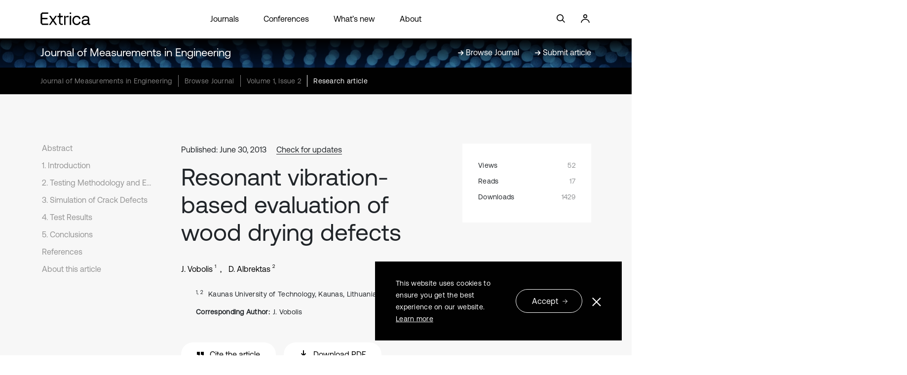

--- FILE ---
content_type: text/html; charset=utf-8
request_url: https://www.extrica.com/article/14417
body_size: 33660
content:
<!DOCTYPE html>
<html lang="en">

<head>
    <meta charset="utf-8" />
    <meta name="viewport" content="width=device-width, initial-scale=1.0" />
    <title>Resonant vibration-based evaluation of wood drying defects - Extrica</title>
        <link rel="canonical" href="https://www.extrica.com/article/14417" />

    <!-- Meta -->

    
            <meta name="description" content="Mechanical properties of many wood products are assessed by treating them as distributed parameter systems, i.e. as beams, panels and the like. Internal defects detected in specimens, such as decay, knags, cracks and etc., determine the extensive distribution of measured parameters. It becomes especially relevant to evaluate the quality of dried wood assortments, since wood develops cracks as a result of stresses that occur during the drying process. Tests were performed in order to detect cracks in dried wood assortments. When measuring resonant vibrations of beam-shaped specimens, it was established that present cracks contribute to the distortion of the amplitude-frequency characteristic of the specimen. Cracked specimens vibrate as the system of concentrated masses and the amplitude-frequency characteristic of the first mode already has several resonant frequencies. Changes in amplitude-frequency characteristics were assessed during the simulation of cracks and when wood specimens undergo drying under strict regimes." />
            <meta property="og:url" content="https://www.extrica.com/article/14417" />
            <meta property="og:title" content="Resonant vibration-based evaluation of wood drying defects" />
            <meta property="og:description" content="Mechanical properties of many wood products are assessed by treating them as distributed parameter systems, i.e. as beams, panels and the like. Internal defects detected in specimens, such as decay, knags, cracks and etc., determine the extensive distribution of measured parameters. It becomes especially relevant to evaluate the quality of dried wood assortments, since wood develops cracks as a result of stresses that occur during the drying process. Tests were performed in order to detect cracks in dried wood assortments. When measuring resonant vibrations of beam-shaped specimens, it was established that present cracks contribute to the distortion of the amplitude-frequency characteristic of the specimen. Cracked specimens vibrate as the system of concentrated masses and the amplitude-frequency characteristic of the first mode already has several resonant frequencies. Changes in amplitude-frequency characteristics were assessed during the simulation of cracks and when wood specimens undergo drying under strict regimes." />
            <meta property="og:type" content="article" />
            <meta property="og:image" content="https://static-01.extrica.com/journals/jme/jme-meta-1200x630.webp" />
            <meta property="og:image:width" content="1200" />
            <meta property="og:image:height" content="630" />
            <meta property="og:updated_time" content="2023-05-21T14:33:26" />
            <meta property="article:published_time" content="2013-06-30T00:00:00" />
            <meta property="article:modified_time" content="2023-05-21T14:33:26" />
            <meta property="article:author" content="J. Vobolis" />
            <meta property="article:author" content="D. Albrektas" />
            <meta property="article:tag" content="resonant vibrations" />
            <meta property="article:tag" content="wood drying defects" />
            <meta property="article:tag" content="amplitude-frequency characteristics" />
            <meta property="article:tag" content="modelling of drying defects" />
            <meta name="twitter:title" content="Resonant vibration-based evaluation of wood drying defects" />
            <meta name="twitter:description" content="Mechanical properties of many wood products are assessed by treating them as distributed parameter systems, i.e. as beams, panels and the like. Internal defects detected in specimens, such as decay, knags, cracks and etc., determine the extensive distribution of measured parameters. It becomes especially relevant to evaluate the quality of dried wood assortments, since wood develops cracks as a result of stresses that occur during the drying process. Tests were performed in order to detect cracks in dried wood assortments. When measuring resonant vibrations of beam-shaped specimens, it was established that present cracks contribute to the distortion of the amplitude-frequency characteristic of the specimen. Cracked specimens vibrate as the system of concentrated masses and the amplitude-frequency characteristic of the first mode already has several resonant frequencies. Changes in amplitude-frequency characteristics were assessed during the simulation of cracks and when wood specimens undergo drying under strict regimes." />
            <meta name="twitter:card" content="summary_large_image" />
            <meta name="twitter:image" content="https://static-01.extrica.com/journals/jme/jme-meta-1200x630.webp" />
            <meta name="citation_title" content="Resonant vibration-based evaluation of wood drying defects" />
            <meta name="citation_journal_title" content="Journal of Measurements in Engineering" />
            <meta name="citation_publisher" content="Vibroengineering" />
            <meta name="citation_online_date" content="2013/06/30" />
            <meta name="citation_year" content="2013" />
            <meta name="citation_author" content="Vobolis, J." />
            <meta name="citation_author" content="Albrektas, D." />
            <meta name="citation_volume" content="1" />
            <meta name="citation_issue" content="2" />
            <meta name="citation_firstpage" content="113" />
            <meta name="citation_lastpage" content="120" />
            <meta name="citation_publication_date" content="2013/06/30" />
            <meta name="citation_issn" content="2335-2124" />
            <meta name="citation_issn" content="2424-4635" />
            <meta name="citation_abstract" content="Mechanical properties of many wood products are assessed by treating them as distributed parameter systems, i.e. as beams, panels and the like. Internal defects detected in specimens, such as decay, knags, cracks and etc., determine the extensive distribution of measured parameters. It becomes especially relevant to evaluate the quality of dried wood assortments, since wood develops cracks as a result of stresses that occur during the drying process. Tests were performed in order to detect cracks in dried wood assortments. When measuring resonant vibrations of beam-shaped specimens, it was established that present cracks contribute to the distortion of the amplitude-frequency characteristic of the specimen. Cracked specimens vibrate as the system of concentrated masses and the amplitude-frequency characteristic of the first mode already has several resonant frequencies. Changes in amplitude-frequency characteristics were assessed during the simulation of cracks and when wood specimens undergo drying under strict regimes." />
            <meta name="citation_keywords" content="resonant vibrations" />
            <meta name="citation_keywords" content="wood drying defects" />
            <meta name="citation_keywords" content="amplitude-frequency characteristics" />
            <meta name="citation_keywords" content="modelling of drying defects" />
            <meta name="citation_fulltext_html_url" content="https://www.extrica.com/article/14417" />
            <meta name="citation_pdf_url" content="https://www.extrica.com/article/14417/pdf" />
            <meta name="citation_xml_url" content="https://www.extrica.com/article/14417/xml" />
            <meta name="dc.title" content="Resonant vibration-based evaluation of wood drying defects" />
            <meta name="dc.source" content="Journal of Measurements in Engineering" />
            <meta name="dc.format" content="text/html" />
            <meta name="dc.publisher" content="Vibroengineering" />
            <meta name="dc.date" content="2013/06/30" />
            <meta name="dc.language" content="en" />
            <meta name="dc.creator" content="Vobolis, J." />
            <meta name="dc.creator" content="Albrektas, D." />
            <meta name="dc.description" content="Mechanical properties of many wood products are assessed by treating them as distributed parameter systems, i.e. as beams, panels and the like. Internal defects detected in specimens, such as decay, knags, cracks and etc., determine the extensive distribution of measured parameters. It becomes especially relevant to evaluate the quality of dried wood assortments, since wood develops cracks as a result of stresses that occur during the drying process. Tests were performed in order to detect cracks in dried wood assortments. When measuring resonant vibrations of beam-shaped specimens, it was established that present cracks contribute to the distortion of the amplitude-frequency characteristic of the specimen. Cracked specimens vibrate as the system of concentrated masses and the amplitude-frequency characteristic of the first mode already has several resonant frequencies. Changes in amplitude-frequency characteristics were assessed during the simulation of cracks and when wood specimens undergo drying under strict regimes." />
            <meta name="dc.type" content="Research article" />
            <meta name="prism.publicationName" content="Journal of Measurements in Engineering" />
            <meta name="prism.publicationDate" content="2013/06/30" />
            <meta name="prism.issn" content="2335-2124" />
            <meta name="prism.issn" content="2424-4635" />
            <meta name="prism.volume" content="1" />
            <meta name="prism.number" content="2" />
            <meta name="prism.startingPage" content="113" />
            <meta name="prism.endingPage" content="120" />
            <meta name="prism.section" content="Research article" />
<meta name="citation_language" content="English" />
<meta property="og:site_name" content="Extrica" />
<meta property="og:locale" content="en_US" />
<meta name="twitter:site" content="@ExtricaScience" />
    <meta name="google-site-verification" content="bU6qzKBrFXq7vjMzew7tljUWR5frpxPUWfQM8R3WKzQ" />

    <!-- Styles -->
    <link rel="stylesheet" href="https://cdnjs.cloudflare.com/ajax/libs/bootstrap/5.2.3/css/bootstrap.min.css" integrity="sha512-SbiR/eusphKoMVVXysTKG/7VseWii+Y3FdHrt0EpKgpToZeemhqHeZeLWLhJutz/2ut2Vw1uQEj2MbRF+TVBUA==" crossorigin="anonymous" referrerpolicy="no-referrer" />
<meta name="x-stylesheet-fallback-test" content="" class="visually-hidden" /><script>!function(a,b,c,d){var e,f=document,g=f.getElementsByTagName("SCRIPT"),h=g[g.length-1].previousElementSibling,i=f.defaultView&&f.defaultView.getComputedStyle?f.defaultView.getComputedStyle(h):h.currentStyle;if(i&&i[a]!==b)for(e=0;e<c.length;e++)f.write('<link href="'+c[e]+'" '+d+"/>")}("position","absolute",["/lib/bootstrap-5.2.3/dist/css/bootstrap.min.css"], "rel=\u0022stylesheet\u0022 crossorigin=\u0022anonymous\u0022 referrerpolicy=\u0022no-referrer\u0022 ");</script>
    <style>
        @font-face {
            font-family: 'AeonikRegular';
            src: url('https://static-01.extrica.com/assets/fonts/AeonikPro-Regular.otf');
            font-display: swap;
        }

        @font-face {
            font-family: 'AeonikLight';
            src: url('https://static-01.extrica.com/assets/fonts/AeonikPro-Light.otf');
            font-display: swap;
        }
    </style>
    <link rel="stylesheet" href="/css/styles.min.css?v=-439bLycjROJ4YU7cEXn9X8mUrFyJSmfALuWG05VPaM" />
    
    <link rel="stylesheet" href="https://cdnjs.cloudflare.com/ajax/libs/lity/2.4.1/lity.css" crossorigin="anonymous" referrerpolicy="no-referrer" />
    <style>
        @media only screen and (max-width: 991px) {
            .main-content-section .main-content-row .related-articles-section .content-row .single-col a .inner-col::before {
                background-image: url('/images/arrow-read-more.svg');
            }
        }
    </style>


    <!-- Scripts -->
    
                <script type="application/ld&#x2B;json">
                                {
  "@context": "https://schema.org",
  "@type": "Article",
  "pageStart": 113,
  "pageEnd": 120,
  "headline": "Resonant vibration-based evaluation of wood drying defects",
  "abstract": "Mechanical properties of many wood products are assessed by treating them as distributed parameter systems, i.e. as beams, panels and the like. Internal defects detected in specimens, such as decay, knags, cracks and etc., determine the extensive distribution of measured parameters. It becomes especially relevant to evaluate the quality of dried wood assortments, since wood develops cracks as a result of stresses that occur during the drying process. Tests were performed in order to detect cracks in dried wood assortments. When measuring resonant vibrations of beam-shaped specimens, it was established that present cracks contribute to the distortion of the amplitude-frequency characteristic of the specimen. Cracked specimens vibrate as the system of concentrated masses and the amplitude-frequency characteristic of the first mode already has several resonant frequencies. Changes in amplitude-frequency characteristics were assessed during the simulation of cracks and when wood specimens undergo drying under strict regimes.",
  "datePublished": "2013-06-30T00:00:00",
  "dateModified": "2023-05-21T14:33:26.33",
  "author": [
    {
      "@context": "https://schema.org",
      "@type": "Person",
      "name": "J. Vobolis",
      "givenName": "J.",
      "familyName": "Vobolis"
    },
    {
      "@context": "https://schema.org",
      "@type": "Person",
      "name": "D. Albrektas",
      "givenName": "D.",
      "familyName": "Albrektas"
    }
  ],
  "publisher": {
    "@context": "https://schema.org",
    "@type": "Organization",
    "name": "Extrica",
    "url": "https://www.extrica.com",
    "logo": "https://static-01.extrica.com/assets/extrica/about/meta-1200x750.webp"
  },
  "license": "https://creativecommons.org/licenses/by/4.0"
}
                        </script>


    
        <script async>
    //Google Tag Manager
    (function (w, d, s, l, i) {
        w[l] = w[l] || []; w[l].push({ 'gtm.start': new Date().getTime(), event: 'gtm.js' });
        var f = d.getElementsByTagName(s)[0], j = d.createElement(s), dl = l != 'dataLayer' ? '&l=' + l : '';
        j.async = true; j.src = 'https://www.googletagmanager.com/gtm.js?id=' + i + dl;
        f.parentNode.insertBefore(j, f);
    })(window, document, 'script', 'dataLayer', 'GTM-536FWCD');
</script async>

<!-- Google tag (gtag.js) default consent -->
<script async>
    window.dataLayer = window.dataLayer || [];
    function gtag() { dataLayer.push(arguments); }
    gtag('consent', 'default', {
        'ad_storage': 'denied',
        'ad_user_data': 'denied',
        'ad_personalization': 'denied'
    });
</script async>
<!-- Google tag (gtag.js) -->
<script async src="https://www.googletagmanager.com/gtag/js?id=G-8ZMPL0WXWF"></script>
<script>
    window.dataLayer = window.dataLayer || [];
    function gtag() { dataLayer.push(arguments); }
    gtag('js', new Date());
    gtag('config', 'G-8ZMPL0WXWF');
</script>
<script async>
    function consentGtagGranted() {
        gtag('consent', 'update', {
            'ad_user_data': 'granted',
            'ad_personalization': 'granted'
        });
    }
</script>

<!-- Meta Pixel Code -->
<script async>
    !function (f, b, e, v, n, t, s) {
        if (f.fbq) return; n = f.fbq = function () {
            n.callMethod ? n.callMethod.apply(n, arguments) : n.queue.push(arguments);
        };
        if (!f._fbq) f._fbq = n; n.push = n; n.loaded = !0; n.version = '2.0';
        n.queue = []; t = b.createElement(e); t.async = !0;
        t.src = v; s = b.getElementsByTagName(e)[0];
        s.parentNode.insertBefore(t, s);
    }(window, document, 'script',
        'https://connect.facebook.net/en_US/fbevents.js');
    fbq('init', '285539395603870');
    fbq('track', 'PageView');
</script>
<!-- End Meta Pixel Code -->

<script async>
    //Hotjar Tracking Code for http://www.jvejournals.com 
    (function (h, o, t, j, a, r) {
        h.hj = h.hj || function () { (h.hj.q = h.hj.q || []).push(arguments) };
        h._hjSettings = { hjid: 1154681, hjsv: 6 };
        a = o.getElementsByTagName('head')[0];
        r = o.createElement('script'); r.async = 1;
        r.src = t + h._hjSettings.hjid + j + h._hjSettings.hjsv;
        a.appendChild(r);
    })(window, document, 'https://static.hotjar.com/c/hotjar-', '.js?sv=');
</script>

<script async>
    // Microsoft Advertising UET tag tracking code
    (function (w, d, t, r, u) {
        var f, n, i;
        w[u] = w[u] || [], f = function () {
            var o = { ti: "17443098" };
            o.q = w[u], w[u] = new UET(o), w[u].push("pageLoad")
        }, n = d.createElement(t), n.src = r, n.async = 1, n.onload = n.onreadystatechange = function () {
            var s = this.readyState; s && s !== "loaded" && s !== "complete" || (f(), n.onload = n.onreadystatechange = null)
        }, i = d.getElementsByTagName(t)[0], i.parentNode.insertBefore(n, i)
    })(window, document, "script", "//bat.bing.com/bat.js", "uetq");
</script>

        <script type="text/javascript">!function(T,l,y){var S=T.location,k="script",D="instrumentationKey",C="ingestionendpoint",I="disableExceptionTracking",E="ai.device.",b="toLowerCase",w="crossOrigin",N="POST",e="appInsightsSDK",t=y.name||"appInsights";(y.name||T[e])&&(T[e]=t);var n=T[t]||function(d){var g=!1,f=!1,m={initialize:!0,queue:[],sv:"5",version:2,config:d};function v(e,t){var n={},a="Browser";return n[E+"id"]=a[b](),n[E+"type"]=a,n["ai.operation.name"]=S&&S.pathname||"_unknown_",n["ai.internal.sdkVersion"]="javascript:snippet_"+(m.sv||m.version),{time:function(){var e=new Date;function t(e){var t=""+e;return 1===t.length&&(t="0"+t),t}return e.getUTCFullYear()+"-"+t(1+e.getUTCMonth())+"-"+t(e.getUTCDate())+"T"+t(e.getUTCHours())+":"+t(e.getUTCMinutes())+":"+t(e.getUTCSeconds())+"."+((e.getUTCMilliseconds()/1e3).toFixed(3)+"").slice(2,5)+"Z"}(),iKey:e,name:"Microsoft.ApplicationInsights."+e.replace(/-/g,"")+"."+t,sampleRate:100,tags:n,data:{baseData:{ver:2}}}}var h=d.url||y.src;if(h){function a(e){var t,n,a,i,r,o,s,c,u,p,l;g=!0,m.queue=[],f||(f=!0,t=h,s=function(){var e={},t=d.connectionString;if(t)for(var n=t.split(";"),a=0;a<n.length;a++){var i=n[a].split("=");2===i.length&&(e[i[0][b]()]=i[1])}if(!e[C]){var r=e.endpointsuffix,o=r?e.location:null;e[C]="https://"+(o?o+".":"")+"dc."+(r||"services.visualstudio.com")}return e}(),c=s[D]||d[D]||"",u=s[C],p=u?u+"/v2/track":d.endpointUrl,(l=[]).push((n="SDK LOAD Failure: Failed to load Application Insights SDK script (See stack for details)",a=t,i=p,(o=(r=v(c,"Exception")).data).baseType="ExceptionData",o.baseData.exceptions=[{typeName:"SDKLoadFailed",message:n.replace(/\./g,"-"),hasFullStack:!1,stack:n+"\nSnippet failed to load ["+a+"] -- Telemetry is disabled\nHelp Link: https://go.microsoft.com/fwlink/?linkid=2128109\nHost: "+(S&&S.pathname||"_unknown_")+"\nEndpoint: "+i,parsedStack:[]}],r)),l.push(function(e,t,n,a){var i=v(c,"Message"),r=i.data;r.baseType="MessageData";var o=r.baseData;return o.message='AI (Internal): 99 message:"'+("SDK LOAD Failure: Failed to load Application Insights SDK script (See stack for details) ("+n+")").replace(/\"/g,"")+'"',o.properties={endpoint:a},i}(0,0,t,p)),function(e,t){if(JSON){var n=T.fetch;if(n&&!y.useXhr)n(t,{method:N,body:JSON.stringify(e),mode:"cors"});else if(XMLHttpRequest){var a=new XMLHttpRequest;a.open(N,t),a.setRequestHeader("Content-type","application/json"),a.send(JSON.stringify(e))}}}(l,p))}function i(e,t){f||setTimeout(function(){!t&&m.core||a()},500)}var e=function(){var n=l.createElement(k);n.src=h;var e=y[w];return!e&&""!==e||"undefined"==n[w]||(n[w]=e),n.onload=i,n.onerror=a,n.onreadystatechange=function(e,t){"loaded"!==n.readyState&&"complete"!==n.readyState||i(0,t)},n}();y.ld<0?l.getElementsByTagName("head")[0].appendChild(e):setTimeout(function(){l.getElementsByTagName(k)[0].parentNode.appendChild(e)},y.ld||0)}try{m.cookie=l.cookie}catch(p){}function t(e){for(;e.length;)!function(t){m[t]=function(){var e=arguments;g||m.queue.push(function(){m[t].apply(m,e)})}}(e.pop())}var n="track",r="TrackPage",o="TrackEvent";t([n+"Event",n+"PageView",n+"Exception",n+"Trace",n+"DependencyData",n+"Metric",n+"PageViewPerformance","start"+r,"stop"+r,"start"+o,"stop"+o,"addTelemetryInitializer","setAuthenticatedUserContext","clearAuthenticatedUserContext","flush"]),m.SeverityLevel={Verbose:0,Information:1,Warning:2,Error:3,Critical:4};var s=(d.extensionConfig||{}).ApplicationInsightsAnalytics||{};if(!0!==d[I]&&!0!==s[I]){var c="onerror";t(["_"+c]);var u=T[c];T[c]=function(e,t,n,a,i){var r=u&&u(e,t,n,a,i);return!0!==r&&m["_"+c]({message:e,url:t,lineNumber:n,columnNumber:a,error:i}),r},d.autoExceptionInstrumented=!0}return m}(y.cfg);function a(){y.onInit&&y.onInit(n)}(T[t]=n).queue&&0===n.queue.length?(n.queue.push(a),n.trackPageView({})):a()}(window,document,{
src: "https://js.monitor.azure.com/scripts/b/ai.2.min.js", // The SDK URL Source
crossOrigin: "anonymous", 
cfg: { // Application Insights Configuration
    connectionString: 'InstrumentationKey=d958c01d-d6ba-4213-8949-a11aab7b4bbd;IngestionEndpoint=https://northeurope-2.in.applicationinsights.azure.com/;LiveEndpoint=https://northeurope.livediagnostics.monitor.azure.com/'
}});</script>
    
</head>

<body>
    
        <noscript>
    <iframe src="https://www.googletagmanager.com/ns.html?id=GTM-536FWCD" height="0" width="0" style="display:none;visibility:hidden"></iframe>
    <img height="1" width="1" style="display:none" src="https://www.facebook.com/tr?id=285539395603870&ev=PageView&noscript=1" />
</noscript>
    

    <div class="container-fluid">
        <div id="parallax-holder" class="hero-section ">
            <div id="header-placeholder"></div>
            <div id="fixed-header" class="sticky-hero-section">
                <nav class="header-home navbar navbar-expand-xl navbar-light">
                    <div class="row header-links">
                        <div class="col-lg-6 menu-col header-col">
                            <button class="first-button navbar-toggler" type="button" data-bs-toggle="collapse" data-bs-target="#navbarNav" aria-controls="navbarNav" aria-expanded="false" aria-label="Toggle navigation">
                                <a class="header-logo-link black" href="/" alt="Extrica logo">
                                    <svg width="94" height="24" viewBox="0 0 94 24" fill="none" xmlns="http://www.w3.org/2000/svg">
                                        <g clip-path="url(#clip0_2576_4240)">
                                            <path d="M0.316406 3.09068V20.5641L3.28822 23.6374H14.6078V20.9526H4.54874C3.7724 20.9526 3.13796 20.3051 3.13796 19.4936V13.036H13.1887V10.3597H3.13796V4.29931C3.13796 3.49644 3.76405 2.84032 4.54874 2.84032H14.6078V0.164062H3.14631L0.316406 3.09068Z" fill="white" />
                                            <path d="M37.8817 20.6679C37.6146 20.3657 37.4727 19.8564 37.4727 19.1398V10.4549C37.4727 9.67795 38.082 9.05637 38.825 9.05637H41.6549V6.53551H37.4727V1.74414H34.8181V6.53551H31.8379V9.04774H34.8181V20.5643L37.7899 23.6377H41.8636V21.1254H39.2925C38.6163 21.1168 38.1488 20.97 37.8817 20.6679Z" fill="white" />
                                            <path d="M48.7168 7.24307C48.2159 7.55386 47.7818 7.92508 47.4062 8.37401H46.7634L46.513 6.54379H44.209V23.6373H46.8636V14.9179C46.8636 13.9165 46.8636 11.9567 46.8636 10.6186C46.8636 9.85026 47.473 9.22005 48.2159 9.22005H52.5985V6.53516H51.8556C50.5283 6.53516 49.4764 6.76825 48.7168 7.24307Z" fill="white" />
                                            <path d="M67.7758 8.78008C68.9445 8.78008 69.9379 9.10814 70.756 9.75562C71.574 10.4031 72.1167 11.275 72.3754 12.3714H75.0634C74.7379 10.4981 73.9448 9.02181 72.6843 7.94267C71.4238 6.87217 69.8127 6.33691 67.8676 6.33691C66.2648 6.33691 64.8541 6.6995 63.6186 7.42468C62.3831 8.14986 61.4315 9.1772 60.7469 10.4894C60.0624 11.8103 59.7285 13.3297 59.7285 15.0477C59.7285 16.7657 60.0624 18.2937 60.7303 19.6232C61.3981 20.9527 62.3414 21.9887 63.5518 22.7225C64.7622 23.4563 66.1647 23.8276 67.7674 23.8276C69.7375 23.8276 71.357 23.2837 72.6259 22.2045C73.9031 21.1168 74.7128 19.6319 75.0551 17.7326H72.4005C72.1584 18.8722 71.6325 19.77 70.8144 20.4175C69.9963 21.065 68.9779 21.393 67.7674 21.393C66.1897 21.393 64.9125 20.806 63.9275 19.6319C62.9424 18.4578 62.4499 16.9297 62.4499 15.0563C62.4499 13.2002 62.9424 11.6894 63.9275 10.5326C64.9125 9.36713 66.1981 8.78008 67.7758 8.78008Z" fill="white" />
                                            <path d="M92.2916 21.1168C91.557 21.1168 91.1897 20.7024 91.1897 19.8736V12.5009C91.1897 10.5153 90.6137 8.98727 89.4533 7.9254C88.293 6.86353 86.6568 6.33691 84.5448 6.33691C82.558 6.33691 80.9386 6.8031 79.7031 7.74411C78.4593 8.68512 77.7413 9.98871 77.5493 11.6635H80.2039C80.3793 10.7916 80.8384 10.0923 81.5813 9.56569C82.3243 9.03907 83.2759 8.78008 84.4196 8.78008C85.7135 8.78008 86.7236 9.09087 87.4498 9.72109C88.4098 10.5499 88.7354 11.8103 88.4182 13.511H83.6683C81.5062 13.511 79.8617 13.9686 78.7264 14.8837C77.5911 15.7988 77.0234 17.1196 77.0234 18.8376C77.0234 20.383 77.5827 21.6002 78.693 22.4894C79.8033 23.3873 81.2808 23.8276 83.1173 23.8276C85.054 23.8276 86.6151 23.2232 87.8171 22.006H88.8105C88.9274 22.3858 89.111 22.7053 89.3698 22.9556C89.8206 23.4045 90.5803 23.629 91.6404 23.629H93.1013V21.1168H92.2916ZM87.141 20.1671C86.2144 21.0477 84.9371 21.488 83.3177 21.488C82.2158 21.488 81.3392 21.229 80.6881 20.7196C80.037 20.2017 79.7198 19.5283 79.7198 18.6736C79.7198 16.7743 80.9552 15.8247 83.4179 15.8247H88.5434V16.6621C88.535 18.1125 88.0676 19.2779 87.141 20.1671Z" fill="white" />
                                            <path d="M57.3655 6.53516H54.7109V23.6287H57.3655V6.53516Z" fill="white" />
                                            <path d="M57.3655 0.336914H54.7109V3.08224H57.3655V0.336914Z" fill="white" />
                                            <path d="M30.7611 6.53516H27.8978L23.9743 12.2675C23.774 12.5611 23.3483 12.5611 23.1479 12.2675L19.2745 6.54379H16.1942L21.8373 14.8575L15.7852 23.6373H18.6485L22.9559 17.3697C23.1563 17.0762 23.582 17.0762 23.7823 17.3697L28.0898 23.6459H31.1701L25.0763 14.8488L30.7611 6.53516Z" fill="white" />
                                        </g>
                                        <defs>
                                            <clipPath id="clip0_2576_4240">
                                                <rect width="93.4286" height="24" fill="white" />
                                            </clipPath>
                                        </defs>
                                    </svg>
                                </a>
                                <div class="animated-icon1 black"><span></span><span></span><span></span></div>
                            </button>
                            <div class="collapse navbar-collapse" id="navbarNav">
                                <ul class="navbar-nav">
                                    <li class="nav-item">
                                        <a class="nav-link" href="/journals">Journals</a>
                                    </li>
                                    <li class="nav-item">
                                        <a class="nav-link" href="/conferences">Conferences</a>
                                    </li>
                                    <li>
                                        <a class="nav-link" href="/whats-new">What’s new</a>
                                    </li>
                                    <li>
                                        <a class="nav-link" href="/about">About</a>
                                    </li>
                                </ul>
                            </div>

                            <a class="header-search-icon black" href="#" alt="Search">
                                <svg width="24" height="24" viewBox="0 0 24 24" fill="none" xmlns="http://www.w3.org/2000/svg">
                                    <g clip-path="url(#clip0_2576_4251)">
                                        <g clip-path="url(#clip1_2576_4251)">
                                            <path d="M6.25211 13.7303C5.25252 12.7307 4.70308 11.4024 4.70308 9.99033C4.70308 8.57823 5.25252 7.25 6.25211 6.2504C7.25171 5.25252 8.57823 4.70137 9.99205 4.70137C11.4041 4.70137 12.7324 5.25252 13.7303 6.2504C14.7299 7.25 15.2793 8.57823 15.2793 9.99033C15.2793 11.4024 14.7299 12.7307 13.7303 13.7303C12.7324 14.7282 11.4041 15.2793 9.99205 15.2793C8.57823 15.2793 7.25171 14.7282 6.25211 13.7303ZM20.0017 18.7967L15.4967 14.2917C16.4569 13.0679 16.9824 11.5702 16.9824 9.99033C16.9824 8.12294 16.2549 6.36679 14.9353 5.04712C13.6139 3.72745 11.8594 3 9.99205 3C8.12465 3 6.36851 3.72745 5.04883 5.04712C3.72745 6.36679 3 8.12294 3 9.99033C3 11.8577 3.72745 13.6139 5.04883 14.9335C6.36851 16.2532 8.12465 16.9807 9.99205 16.9807C11.5719 16.9807 13.0696 16.4552 14.2934 15.495L18.7984 20L20.0017 18.7967Z" fill="white" />
                                        </g>
                                    </g>
                                    <defs>
                                        <clipPath id="clip0_2576_4251">
                                            <rect width="24" height="24" fill="white" />
                                        </clipPath>
                                        <clipPath id="clip1_2576_4251">
                                            <rect width="17.0017" height="17" fill="white" transform="translate(3 3)" />
                                        </clipPath>
                                    </defs>
                                </svg>
                            </a>
                            <a class="header-login-icon black" href="https://manage.extrica.com" target="_blank" alt="Login">
                                <svg width="24" height="24" viewBox="0 0 24 24" fill="none" xmlns="http://www.w3.org/2000/svg">
                                    <circle cx="12" cy="7" r="3.15" stroke="white" stroke-width="1.7" />
                                    <path d="M20 20C20 16.134 16.4183 13 12 13C7.58172 13 4 16.134 4 20" stroke="white" stroke-width="1.7" />
                                </svg>
                            </a>
                        </div>

                        <div class="login-col header-col col-lg-3">
                            <a href="">
                                <svg width="24" height="24" viewBox="0 0 24 24" fill="none" xmlns="http://www.w3.org/2000/svg">
                                    <g clip-path="url(#clip0_2576_4251)">
                                        <g clip-path="url(#clip1_2576_4251)">
                                            <path d="M6.25211 13.7303C5.25252 12.7307 4.70308 11.4024 4.70308 9.99033C4.70308 8.57823 5.25252 7.25 6.25211 6.2504C7.25171 5.25252 8.57823 4.70137 9.99205 4.70137C11.4041 4.70137 12.7324 5.25252 13.7303 6.2504C14.7299 7.25 15.2793 8.57823 15.2793 9.99033C15.2793 11.4024 14.7299 12.7307 13.7303 13.7303C12.7324 14.7282 11.4041 15.2793 9.99205 15.2793C8.57823 15.2793 7.25171 14.7282 6.25211 13.7303ZM20.0017 18.7967L15.4967 14.2917C16.4569 13.0679 16.9824 11.5702 16.9824 9.99033C16.9824 8.12294 16.2549 6.36679 14.9353 5.04712C13.6139 3.72745 11.8594 3 9.99205 3C8.12465 3 6.36851 3.72745 5.04883 5.04712C3.72745 6.36679 3 8.12294 3 9.99033C3 11.8577 3.72745 13.6139 5.04883 14.9335C6.36851 16.2532 8.12465 16.9807 9.99205 16.9807C11.5719 16.9807 13.0696 16.4552 14.2934 15.495L18.7984 20L20.0017 18.7967Z" fill="white" />
                                        </g>
                                    </g>
                                    <defs>
                                        <clipPath id="clip0_2576_4251">
                                            <rect width="24" height="24" fill="white" />
                                        </clipPath>
                                        <clipPath id="clip1_2576_4251">
                                            <rect width="17.0017" height="17" fill="white" transform="translate(3 3)" />
                                        </clipPath>
                                    </defs>
                                </svg>
                            </a>
                            <a href="https://manage.extrica.com" target="_blank">
                                <svg width="24" height="24" viewBox="0 0 24 24" fill="none" xmlns="http://www.w3.org/2000/svg">
                                    <circle cx="12" cy="7" r="3.15" stroke="white" stroke-width="1.7" />
                                    <path d="M20 20C20 16.134 16.4183 13 12 13C7.58172 13 4 16.134 4 20" stroke="white" stroke-width="1.7" />
                                </svg>
                            </a>
                        </div>
                    </div>
                </nav>
                <div class="container">
                    <header class="header-home">
                        <div class="row header-links">
                            <div class="logo-col header-col col-lg-2">
                                <a class="headerlogo" href="/">
                                    <svg width="102" height="26" viewBox="0 0 102 26" fill="none" xmlns="http://www.w3.org/2000/svg">
                                        <path d="M0.34375 3.34824V22.2777L3.56322 25.6072H15.8261V22.6986H4.92878C4.08774 22.6986 3.40044 21.9972 3.40044 21.118V14.1223H14.2888V11.2231H3.40044V4.65759C3.40044 3.78781 4.0787 3.07702 4.92878 3.07702H15.8261V0.177734H3.40948L0.34375 3.34824Z" fill="white" />
                                        <path d="M41.0396 22.3899C40.7503 22.0625 40.5965 21.5107 40.5965 20.7345V11.3259C40.5965 10.4841 41.2567 9.81074 42.0616 9.81074H45.1273V7.07981H40.5965V1.88916H37.7207V7.07981H34.4922V9.80139H37.7207V22.2777L40.9402 25.6071H45.3534V22.8856H42.568C41.8355 22.8762 41.329 22.7172 41.0396 22.3899Z" fill="white" />
                                        <path d="M52.778 7.84698C52.2354 8.18368 51.7651 8.58583 51.3582 9.07216H50.6618L50.3905 7.08943H47.8945V25.6074H50.7704V16.1614C50.7704 15.0765 50.7704 12.9535 50.7704 11.5038C50.7704 10.6714 51.4305 9.98871 52.2354 9.98871H56.9832V7.08008H56.1783C54.7404 7.08008 53.6009 7.3326 52.778 7.84698Z" fill="white" />
                                        <path d="M73.423 9.51151C74.6891 9.51151 75.7652 9.86691 76.6515 10.5683C77.5377 11.2698 78.1256 12.2144 78.4059 13.4022H81.3179C80.9652 11.3727 80.1061 9.77338 78.7405 8.60431C77.375 7.4446 75.6296 6.86475 73.5224 6.86475C71.7861 6.86475 70.2578 7.25755 68.9193 8.04316C67.5809 8.82878 66.5499 9.94173 65.8084 11.3633C65.0668 12.7942 64.7051 14.4403 64.7051 16.3014C64.7051 18.1626 65.0668 19.818 65.7903 21.2583C66.5138 22.6986 67.5357 23.8209 68.847 24.6158C70.1583 25.4108 71.6776 25.813 73.4139 25.813C75.5482 25.813 77.3026 25.2237 78.6772 24.0547C80.0609 22.8763 80.9381 21.2676 81.3089 19.2101H78.433C78.1708 20.4446 77.601 21.4173 76.7148 22.1187C75.8285 22.8201 74.7252 23.1755 73.4139 23.1755C71.7047 23.1755 70.3211 22.5396 69.2539 21.2676C68.1868 19.9957 67.6532 18.3403 67.6532 16.3108C67.6532 14.3 68.1868 12.6633 69.2539 11.4101C70.3211 10.1475 71.7138 9.51151 73.423 9.51151Z" fill="white" />
                                        <path d="M99.9838 22.8763C99.188 22.8763 98.7901 22.4273 98.7901 21.5295V13.5424C98.7901 11.3914 98.1661 9.73597 96.9091 8.58561C95.652 7.43525 93.8795 6.86475 91.5915 6.86475C89.4392 6.86475 87.6847 7.36978 86.3463 8.38921C84.9988 9.40863 84.2211 10.8209 84.0131 12.6353H86.8889C87.0788 11.6906 87.5762 10.9331 88.3811 10.3626C89.1859 9.79209 90.2169 9.51151 91.4559 9.51151C92.8576 9.51151 93.9518 9.8482 94.7386 10.5309C95.7786 11.4288 96.1313 12.7942 95.7877 14.6367H90.6419C88.2997 14.6367 86.5181 15.1324 85.2882 16.1237C84.0583 17.1151 83.4434 18.546 83.4434 20.4072C83.4434 22.0813 84.0493 23.4 85.252 24.3633C86.4548 25.336 88.0555 25.813 90.0451 25.813C92.1432 25.813 93.8343 25.1583 95.1365 23.8396H96.2127C96.3393 24.2511 96.5383 24.5971 96.8186 24.8683C97.307 25.3547 98.1299 25.5978 99.2784 25.5978H100.861V22.8763H99.9838ZM94.404 21.8475C93.4002 22.8014 92.0165 23.2784 90.2621 23.2784C89.0684 23.2784 88.1188 22.9978 87.4134 22.446C86.708 21.8849 86.3644 21.1554 86.3644 20.2295C86.3644 18.1719 87.7028 17.1432 90.3706 17.1432H95.9233V18.0504C95.9143 19.6216 95.4078 20.8842 94.404 21.8475Z" fill="white" />
                                        <path d="M62.1473 7.08008H59.2715V25.5981H62.1473V7.08008Z" fill="white" />
                                        <path d="M62.1473 0.364746H59.2715V3.33885H62.1473V0.364746Z" fill="white" />
                                        <path d="M33.3255 7.08008H30.2236L25.9732 13.2902C25.7562 13.6081 25.2949 13.6081 25.0779 13.2902L20.8817 7.08943H17.5447L23.6581 16.0959L17.1016 25.6074H20.2035L24.8699 18.8175C25.0869 18.4995 25.5482 18.4995 25.7652 18.8175L30.4316 25.6168H33.7687L27.1669 16.0866L33.3255 7.08008Z" fill="white" />
                                    </svg>
                                </a>
                            </div>
                            <div class="menu-col header-col col-lg-8">
                                <a href="/journals">Journals</a>
                                <a href="/conferences">Conferences</a>
                                <a href="/whats-new">What’s new</a>
                                <a href="/about">About</a>
                            </div>
                            <div class="login-col header-col col-lg-2">
                                <a class="header-search-icon black desktop" href="">
                                    <svg width="24" height="24" viewBox="0 0 24 24" fill="none" xmlns="http://www.w3.org/2000/svg">
                                        <g clip-path="url(#clip0_2599_497)">
                                            <g clip-path="url(#clip1_2599_497)">
                                                <path d="M6.25211 13.7303C5.25252 12.7307 4.70308 11.4024 4.70308 9.99033C4.70308 8.57823 5.25252 7.25 6.25211 6.2504C7.25171 5.25252 8.57823 4.70137 9.99205 4.70137C11.4041 4.70137 12.7324 5.25252 13.7303 6.2504C14.7299 7.25 15.2793 8.57823 15.2793 9.99033C15.2793 11.4024 14.7299 12.7307 13.7303 13.7303C12.7324 14.7282 11.4041 15.2793 9.99205 15.2793C8.57823 15.2793 7.25171 14.7282 6.25211 13.7303V13.7303ZM20.0017 18.7967L15.4967 14.2917C16.4569 13.0679 16.9824 11.5702 16.9824 9.99033C16.9824 8.12294 16.2549 6.36679 14.9353 5.04712C13.6139 3.72745 11.8594 3 9.99205 3C8.12465 3 6.36851 3.72745 5.04883 5.04712C3.72745 6.36679 3 8.12294 3 9.99033C3 11.8577 3.72745 13.6139 5.04883 14.9335C6.36851 16.2532 8.12465 16.9807 9.99205 16.9807C11.5719 16.9807 13.0696 16.4552 14.2934 15.495L18.7984 20L20.0017 18.7967" fill="white" />
                                            </g>
                                        </g>
                                        <defs>
                                            <clipPath id="clip0_2599_497">
                                                <rect width="24" height="24" fill="white" />
                                            </clipPath>
                                            <clipPath id="clip1_2599_497">
                                                <rect width="17.0017" height="17" fill="white" transform="translate(3 3)" />
                                            </clipPath>
                                        </defs>
                                    </svg>
                                </a>
                                <a class="header-login-icon black desktop" href="https://manage.extrica.com" target="_blank">
                                    <svg width="24" height="24" viewBox="0 0 24 24" fill="none" xmlns="http://www.w3.org/2000/svg">
                                        <circle cx="12" cy="7" r="3.15" stroke="white" stroke-width="1.7" />
                                        <path d="M20 20C20 16.134 16.4183 13 12 13C7.58172 13 4 16.134 4 20" stroke="white" stroke-width="1.7" />
                                    </svg>
                                </a>
                            </div>
                        </div>
                    </header>
                </div>
            </div>
            <form id="search-header" class="row search-input" method="GET" action="/search">
                <div class="search-bar">
                    <div class="container">
                        <div class="main-search-bar-row row">
                            <span class="deleteicon">
                                <input placeholder="Search" type="text" id="searchQuery" name="searchQuery" value="">
                                <span onclick="var input = this.previousElementSibling; input.value = ''; input.focus();"><img src="/images/close-search.svg" alt="Close" loading="lazy" /></span>
                                <img class="search-icon-image" src="/images/search-icon.svg" alt="Search" loading="lazy" />
                            </span>
                        </div>
                        <div class="subtitle-row row">
                            Search by keyword, title, subject area
                        </div>
                    </div>
                </div>
            </form>
        </div>
    </div>

    <main role="main">
        



<div class="page-article">
    <div class="section-after-header sticky-section-after-head" style="background-image: linear-gradient(#000 0%, rgba(1, 28, 28, 0.2) 100%), url('https://static-01.extrica.com/journals/jme/jme-header-d3840x300.webp');">
        <div class="container">
            <div class="content-row row">
                <div class="col-lg-6 title-col">
                    <a href="/journal/jme">Journal of Measurements in Engineering</a>
                </div>
                <div class="col-lg-6 button-col">
                    <div class="button-holder">
                        <a class="single-button" href="/journal/jme/browse">
                            <i class="fa-solid fa-arrow-right button-arrow-after"></i>
                            <div class="text">Browse Journal</div>
                        </a>
                    </div>
                    <div class="button-holder">
                            <a class="single-button" href="https://manage.extrica.com/submit-manuscript/jme">
                                <i class="fa-solid fa-arrow-right button-arrow-after"></i>
                                <div class="text">Submit article</div>
                            </a>
                    </div>
                </div>
            </div>
        </div>
    </div>
    <div id="page-title-section" class="page-title-section">
        <div class="container">
            <div class="main-title-row row">
                <div class="col-lg-10 title-col">
                    <div class="row breadcrumb-row">
                            <a href="/journal/jme">Journal of Measurements in Engineering</a>
                            <a href="/journal/jme/browse">Browse Journal</a>
                            <a href="/issue/jme-1-2/contents">Volume 1, Issue 2</a>
                            <a>Research article</a>
                    </div>
                </div>
            </div>
        </div>
    </div>
    <div class="main-content-section">
        <div class="container">
            <div class="main-content-row row">
                <div class="col-lg-3 sidebar-menu-col">
                    <ul class="sidebar-manu-nav">
                    </ul>
                </div>
                <div class="col-lg-9 content-col">
                    <section class="main-content-section">
                        <span class="background-left"></span>
                        <span class="background-right"></span>
                        <div class="content-row row">
                            <div class="col-lg-8 text-col">
                                <div class="inner-col">
                                    <div class="article-top-info">
                                        <div class="publish-date">Published: June 30, 2013</div>
                                        <div class="check-for-updates-url"><a href="#About this article">Check for updates</a></div>
                                    </div>
                                    <div class="title">
                                        <h1>Resonant vibration-based evaluation of wood drying defects</h1>
                                    </div>
                                    <div class="list">
                                        <div class="list-title">
                                                    <div class="single-author">
                                                        J. Vobolis<sup>1</sup>
                                                    </div>
                                                    <div class="single-author">
                                                        D. Albrektas<sup>2</sup>
                                                    </div>
                                        </div>
                                        <div class="list-content expanded">
                                                    <div class="list-item">
                                                        <sup>1, 2</sup>Kaunas University of Technology, Kaunas, Lithuania
                                                    </div>
                                                <div class="corresponding-author">
                                                        <div class="label">Corresponding Author:</div>
                                                    <div class="value">
J. Vobolis                                                    </div>
                                                </div>
                                        </div>
                                    </div>
                                    <div class="buttons">
                                        <a data-bs-toggle="modal" data-bs-target="#citationModal" class="citation" href="">
                                            <svg width="14" height="10" viewBox="0 0 14 10" fill="none" xmlns="http://www.w3.org/2000/svg">
                                                <path d="M1 10H4L6 6V0H0V6H3L1 10ZM9 10H12L14 6V0H8V6H11L9 10Z" fill="black" />
                                            </svg>
                                            Cite the article
                                        </a>
                                            <a class="download" href="https://www.extrica.com/article/14417/pdf" target="_blank">
                                                <svg width="16" height="16" viewBox="0 0 16 16" fill="none" xmlns="http://www.w3.org/2000/svg">
                                                    <path d="M14 11V14H2V11H0V14C0 15.1 0.9 16 2 16H14C15.1 16 16 15.1 16 14V11H14ZM13 7L11.59 5.59L9 8.17V0H7V8.17L4.41 5.59L3 7L8 12L13 7Z" fill="black"></path>
                                                </svg>
                                                Download PDF
                                            </a>
                                    </div>
                                </div>
                            </div>
                                <div class="col-lg-4 table-col">
                                        <div class="inner-col">
                                                <div class="single-row row">
                                                        <span class="first">
Views                                                        </span>
                                                        <span class="second">52</span>
                                                </div>
                                                <div class="single-row row">
                                                        <span class="first">
Reads                                                        </span>
                                                        <span class="second">17</span>
                                                </div>
                                                <div class="single-row row">
                                                        <span class="first">
Downloads                                                        </span>
                                                        <span class="second">1429</span>
                                                </div>
                                        </div>
                                </div>
                        </div>
                    </section>

                    <!-- Mobile side menu -->
                    <div class="mobile-side-menu-container">
    <div class="mobile-side-menu-placeholder"></div>
    <div class="mobile-side-menu">
        <div class="mobile-side-menu-row container">

        </div>
    </div>
</div>

                    <div class="article-content col-lg-9">
                        <!-- Erratums/Retractions does not have abstracts -->
                            <!-- Abstract -->
                            <section id="abstract" class="abstract-section">
                                <div class="main-title-row row">
                                    <h4>Abstract</h4>
                                </div>
                                <div class="content-row row">
                                    <div class="intro-text-holder">
                                        <div class="intro-text"><p>Mechanical properties of many wood products are assessed by treating them as distributed parameter systems, i.e. as beams, panels and the like. Internal defects detected in specimens, such as decay, knags, cracks and etc., determine the extensive distribution of measured parameters. It becomes especially relevant to evaluate the quality of dried wood assortments, since wood develops cracks as a result of stresses that occur during the drying process. Tests were performed in order to detect cracks in dried wood assortments. When measuring resonant vibrations of beam-shaped specimens, it was established that present cracks contribute to the distortion of the amplitude-frequency characteristic of the specimen. Cracked specimens vibrate as the system of concentrated masses and the amplitude-frequency characteristic of the first mode already has several resonant frequencies. Changes in amplitude-frequency characteristics were assessed during the simulation of cracks and when wood specimens undergo drying under strict regimes.</p></div>
                                    </div>
                                    <div class="highlights-holder">
                                    </div>
                                </div>
                            </section>

                        <!-- Introduction -->
                        <section id="introduction" class="introduction-section active"><div><h2>1. Introduction</h2><p>Wood appears to be one of the most widely used materials in building constructions, furniture production and other areas. Depending on exploitation conditions, it has to undergo drying until the required level of moisture is reached. However, the drying process involves more than simply removing excess moisture; when wood is subjected to a drying condition it shows better mechanical properties and more resistance to environmental moisture and temperature fluctuations, ultraviolet rays and etc. In seeking to significantly enhance resistance to environmental exposure, heat-treated wood (thermo-wood) is manufactured, which is heated at 140–240 <sup>o</sup>C. </p><p>During the drying and heating process there is uneven distribution of moisture and temperature in wood assortments, which results in the formation of stresses. If they exceed the strength limit, wood assortments develop cracks and in many cases become unsuitable for production. </p><p>Mechanical properties of wood products undergo assessment by treating products as distributed parameter systems, i.e. as beams, panels and the like. The extensive distribution of measured parameters is conditioned by internal defects, such as decay, knags, cracks and etc., found in specimens. </p><p>The article [1] describes the mechanism of crack formation when capillary porous materials undergo the drying process. A theoretical model was created to describe this effect. It was demonstrated that the acoustic emission method allows to observe and control the drying process, and to select optimal drying parameters (duration and quality). Theoretical and practical experiments were performed when drying cylinder-shaped specimens made of kaolin and pine wood. Theoretical prognoses were based on experimental research. It was shown that the acoustic emission method can be applied when it is necessary to optimize the drying process.</p><p>Another article [2] emphasizes that wood drying is an inevitable process during which dried assortments can undergo deformation, develop cracks and etc. There is a direct dependency between mechanical properties of wood, moisture and temperature, which can be expressed in mathematical dependencies. Based on mathematical calculations, it was established why dried assortments with larger cross-section tend to crack more frequently. The modelling reveals that there is different swelling (shrinkage) in separate zones of the assortment. Theoretical models were applied to explain occurring wood deformations.</p><p>The article [3] analyses three mathematical models (single board drying model, kiln-wide drying model and drying stress model), in order to simulate softwood drying in kilns and drying induced stresses. The stress model was used for the optimization of the drying regime and the effective reduction of drying induced stresses.</p><p>The paper [4] examines how the drying temperature affects wood hardness. After exposing pine wood to convective and microwave drying, results revealed that those assortments that underwent microwave drying at 60–100 <sup>o</sup>C until 8 % moisture was reached showed a significant difference in hardness along the fibre. When drying up to 12 %, there was no noticeable difference in wood hardness. It was found that in contrast to the drying method or temperature, density and moisture have greater impact on wood physical properties.  </p><p>When exposed to high temperatures, colour change and surface roughness of heated wood depends directly on the drying duration, since the heating process causes changes in the structure of lignin and hemicellulose [5]. When subjected to heating, wood shows more resistance to the environmental exposure and harmful insects.</p><p>The study [6] reveals that when exposing various types of wood to 120–200 <sup>o</sup>C heating, the development of cracks can be observed among layers of cell walls (in cell corners). Soft types of specimens tend to crack in a tangential direction in the latewood zone, especially in the case of wood with narrow annual rings, or wood develops cracks in the zone between the earlywood and latewood.</p><p>The work [7] provides the modelling of softwood drying at high temperatures. It examines how various factors influence the mechanism of moisture movement and analyzes consistent patterns of liquid migration in cell walls of damp wood. It was established experimentally and theoretically that moisture permeability is affected by the arrangement of growth rings on the cutting surface and wood density (especially in the core).</p><p>Another research paper [8] deals with stresses and deformations that develop during the wood drying due to the swelling, shrinkage and external mechanical impact. A wood drying model was created to evaluate hydro, thermo, sorptive and elastic deformations, and their change during the drying process.</p><p>The investigations in the field of precise vibromechanics and vibroengineering are more widely known. Various designs of mechanical systems of different types, new principles, innovations and more than 1750 inventions and patents of the author have been developed with co-authors [9]. </p><p>In the work [10] the vibrations of a multi-layered polymeric film are investigated. It is determinated that upper and lower layers are stiff and do not deform in the transverse direction, while internal layer can deform in the transverse direction. The first four eigenmodes are analysed, graphical results of their investigation are presented.</p><p>Resonant oscillations are used to estimate the modulus of elasticity of wood, humidity and other parameters [11].</p><p>Thus it has become particularly topical to assess the quality of dried wood assortments, since wood develops cracks during the drying process as a result of occurring stresses.</p><p>The objective of this study is to detect cracks in dried wood assortments.</p></div><div><h2>2. Testing Methodology and Equipment</h2><p>Tests were performed by measuring resonant oscillations of beam-shaped specimens. Investigations deal with rectangular cross-bar resonant oscillations [12] (Fig. 1).</p><p>Beam equation of motion is written using the following format:</p><div class="article-equation-container"><div class="article-equation"><div class="number">1</div><math xmlns="http://www.w3.org/1998/Math/MathML"><mfrac><mrow><msup><mrow><mo>∂</mo></mrow><mrow><mn>2</mn></mrow></msup></mrow><mrow><mo>∂</mo><msup><mrow><mi>x</mi></mrow><mrow><mn>2</mn></mrow></msup></mrow></mfrac><mfenced separators="|"><mrow><mi>E</mi><mi>I</mi><mfrac><mrow><msup><mrow><mo>∂</mo></mrow><mrow><mn>2</mn></mrow></msup><mi>y</mi></mrow><mrow><mo>∂</mo><msup><mrow><mi>x</mi></mrow><mrow><mn>2</mn></mrow></msup></mrow></mfrac></mrow></mfenced><mi>d</mi><mi>x</mi><mo>=</mo><mo>-</mo><mi>ρ</mi><mi>S</mi><mi>d</mi><mi>x</mi><mfrac><mrow><msup><mrow><mo>∂</mo></mrow><mrow><mn>2</mn></mrow></msup><mi>y</mi></mrow><mrow><mo>∂</mo><msup><mrow><mi>t</mi></mrow><mrow><mn>2</mn></mrow></msup></mrow></mfrac><mo>,</mo></math></div></div><p>where <math xmlns="http://www.w3.org/1998/Math/MathML"><mi>E</mi></math> – Young’s modulus; <math xmlns="http://www.w3.org/1998/Math/MathML"><mi>I</mi></math> – area moment of inertia of beam cross section; <math xmlns="http://www.w3.org/1998/Math/MathML"><mi>ρ</mi></math> – density of beam material; <math xmlns="http://www.w3.org/1998/Math/MathML"><mi>S</mi></math> – cross-section area.</p><div class="article-figure"><p><strong>Fig. 1</strong><span>Beam chart in testing: x, y – coordinates, l – length of the beam</span></p><div><img src="https://static-01.extrica.com/articles/14417/14417-img1.jpg" alt="Beam chart in testing: x, y – coordinates, l – length of the beam" /></div></div><p>When the beam stiffness is independent of <i>x</i> coordinates:</p><div class="article-equation-container"><div class="article-equation"><div class="number">2</div><math xmlns="http://www.w3.org/1998/Math/MathML"><mfrac><mrow><msup><mrow><mo>∂</mo></mrow><mrow><mn>4</mn></mrow></msup><mi>y</mi></mrow><mrow><mo>∂</mo><msup><mrow><mi>x</mi></mrow><mrow><mn>4</mn></mrow></msup></mrow></mfrac><mo>=</mo><mo>-</mo><mfrac><mrow><mn>1</mn></mrow><mrow><msup><mrow><mi>a</mi></mrow><mrow><mn>2</mn></mrow></msup></mrow></mfrac><mfrac><mrow><msup><mrow><mo>∂</mo></mrow><mrow><mn>2</mn></mrow></msup><mi>y</mi></mrow><mrow><mo>∂</mo><msup><mrow><mi>t</mi></mrow><mrow><mn>2</mn></mrow></msup></mrow></mfrac><mo>,</mo></math></div></div><p>where <math xmlns="http://www.w3.org/1998/Math/MathML"><mi>a</mi><mo>=</mo><msqrt><mfrac><mrow><mi>E</mi><mi>I</mi></mrow><mrow><mi>ρ</mi><mi>S</mi></mrow></mfrac></msqrt></math>.</p><p>Beam transverse oscillation frequency is calculated as follows:</p><div class="article-equation-container"><div class="article-equation"><div class="number">3</div><math xmlns="http://www.w3.org/1998/Math/MathML"><msub><mrow><mi>f</mi></mrow><mrow><mi>i</mi></mrow></msub><mo>=</mo><mfrac><mrow><msubsup><mrow><mi>k</mi></mrow><mrow><mi>i</mi></mrow><mrow><mn>2</mn></mrow></msubsup><mi>a</mi></mrow><mrow><mn>2</mn><mi>π</mi></mrow></mfrac><mo>,</mo></math></div></div><p>where <math xmlns="http://www.w3.org/1998/Math/MathML"><msub><mrow><mi>k</mi></mrow><mrow><mi>i</mi></mrow></msub><mo>=</mo><mfenced separators="|"><mrow><mfrac><mrow><mn>1</mn></mrow><mrow><mn>2</mn></mrow></mfrac><mo>+</mo><mi>i</mi></mrow></mfenced><mfrac><mrow><mi>π</mi></mrow><mrow><mi>l</mi></mrow></mfrac></math>.</p><p>Such beam amplitude-frequency characteristics aggregates of the succession individual resonant vibration modes. First three vibration modes of free beam are shown in Fig. 2.</p><div class="article-figure"><p><strong>Fig. 2</strong><span>First three (a, b, c) vibration modes of free beam</span></p><div><img src="https://static-01.extrica.com/articles/14417/14417-img2.jpg" alt="First three (a, b, c) vibration modes of free beam" /></div></div><p>When the vibrating beam from the studied wood mode complies with any of the theoretical beam mode, by setting oscillation frequency and other parameters wood modulus of elasticity is estimated [11].</p><p>During the moistening/drying and heating/moistening processes, after wood dries and swells, some specimens, owing to the residual stresses, develop relatively large cracks, which can exist prior to the cutting of specimens and become even more noticeable during the thermal treatment (Fig. 3).</p><p>The cracked specimen (Fig. 3) appears to be heterogeneous, i.e. it vibrates as a discontinuous body. This is how the specimen ‘turns’ from the distributed parameter system into the concentrated parameter system with a number of degrees of freedom (Fig. 4) [12].</p><div class="article-figure"><p><strong>Fig. 3</strong><span>The scheme of the specimen that developed cracks in various directions:  m1, m2, m3 – masses of separate elements of the cracked specimen</span></p><div><img src="https://static-01.extrica.com/articles/14417/14417-img3.jpg" alt="The scheme of the specimen that developed cracks in various directions:  m1, m2, m3 – masses of separate elements of the cracked specimen" /></div></div><div class="article-figure"><p><strong>Fig. 4</strong><span>The dynamic model of the cracked specimen:  here m11 – mij – masses of specimen’s separate zones,  c11 – cij, k11 – kij – rigidity and damping coefficients</span></p><div><img src="https://static-01.extrica.com/articles/14417/14417-img4.jpg" alt="The dynamic model of the cracked specimen:  here m11 – mij – masses of specimen’s separate zones,  c11 – cij, k11 – kij – rigidity and damping coefficients" /></div></div><p>Such a system of free oscillations equations, which overlooked damping, is recorded:</p><div class="article-equation-container"><div class="article-equation"><div class="number">4</div><math xmlns="http://www.w3.org/1998/Math/MathML"><mfenced open="[" close="]" separators="|"><mrow><mtable><mtr><mtd><msub><mrow><mi>m</mi></mrow><mrow><mn>11</mn></mrow></msub></mtd><mtd><msub><mrow><mi>m</mi></mrow><mrow><mn>12</mn></mrow></msub></mtd><mtd><msub><mrow><mi>m</mi></mrow><mrow><mn>13</mn></mrow></msub></mtd><mtd><mo>…</mo></mtd><mtd><msub><mrow><mi>m</mi></mrow><mrow><mn>1</mn><mi>j</mi></mrow></msub></mtd></mtr><mtr><mtd><msub><mrow><mi>m</mi></mrow><mrow><mn>21</mn></mrow></msub></mtd><mtd><msub><mrow><mi>m</mi></mrow><mrow><mn>22</mn></mrow></msub></mtd><mtd><msub><mrow><mi>m</mi></mrow><mrow><mn>23</mn></mrow></msub></mtd><mtd><mo>…</mo></mtd><mtd><msub><mrow><mi>m</mi></mrow><mrow><mn>2</mn><mi>j</mi></mrow></msub></mtd></mtr><mtr><mtd><msub><mrow><mi>m</mi></mrow><mrow><mn>31</mn></mrow></msub></mtd><mtd><msub><mrow><mi>m</mi></mrow><mrow><mn>32</mn></mrow></msub></mtd><mtd><msub><mrow><mi>m</mi></mrow><mrow><mn>33</mn></mrow></msub></mtd><mtd><mo>…</mo></mtd><mtd><msub><mrow><mi>m</mi></mrow><mrow><mn>3</mn><mi>j</mi></mrow></msub></mtd></mtr><mtr><mtd><mo>…</mo></mtd><mtd><mo>…</mo></mtd><mtd><mo>…</mo></mtd><mtd><mo>…</mo></mtd><mtd><mo>…</mo></mtd></mtr><mtr><mtd><msub><mrow><mi>m</mi></mrow><mrow><mi>i</mi><mn>1</mn></mrow></msub></mtd><mtd><msub><mrow><mi>m</mi></mrow><mrow><mi>i</mi><mn>2</mn></mrow></msub></mtd><mtd><msub><mrow><mi>m</mi></mrow><mrow><mi>i</mi><mn>3</mn></mrow></msub></mtd><mtd><mo>…</mo></mtd><mtd><msub><mrow><mi>m</mi></mrow><mrow><mi>i</mi><mi>j</mi></mrow></msub></mtd></mtr></mtable></mrow></mfenced><mfenced open="[" close="]" separators="|"><mrow><mtable><mtr><mtd><mrow><maligngroup /><msub><mrow><mover accent="true"><mrow><mi>x</mi></mrow><mo>¨</mo></mover></mrow><mrow><mn>1</mn></mrow></msub></mrow></mtd></mtr><mtr><mtd><mrow><maligngroup /><msub><mrow><mover accent="true"><mrow><mi>x</mi></mrow><mo>¨</mo></mover></mrow><mrow><mn>2</mn></mrow></msub></mrow></mtd></mtr><mtr><mtd><mrow><maligngroup /><msub><mrow><mover accent="true"><mrow><mi>x</mi></mrow><mo>¨</mo></mover></mrow><mrow><mn>3</mn></mrow></msub></mrow></mtd></mtr><mtr><mtd><mrow><maligngroup /><mo>…</mo></mrow></mtd></mtr><mtr><mtd><mrow><maligngroup /><msub><mrow><mover accent="true"><mrow><mi>x</mi></mrow><mo>¨</mo></mover></mrow><mrow><mi>j</mi></mrow></msub></mrow></mtd></mtr></mtable></mrow></mfenced><mo>+</mo><mfenced open="[" close="]" separators="|"><mrow><mtable><mtr><mtd><msub><mrow><mi>k</mi></mrow><mrow><mn>11</mn></mrow></msub></mtd><mtd><msub><mrow><mi>k</mi></mrow><mrow><mn>12</mn></mrow></msub></mtd><mtd><msub><mrow><mi>k</mi></mrow><mrow><mn>13</mn></mrow></msub></mtd><mtd><mo>…</mo></mtd><mtd><msub><mrow><mi>k</mi></mrow><mrow><mn>1</mn><mi>j</mi></mrow></msub></mtd></mtr><mtr><mtd><msub><mrow><mi>k</mi></mrow><mrow><mn>21</mn></mrow></msub></mtd><mtd><msub><mrow><mi>k</mi></mrow><mrow><mn>22</mn></mrow></msub></mtd><mtd><msub><mrow><mi>k</mi></mrow><mrow><mn>23</mn></mrow></msub></mtd><mtd><mo>…</mo></mtd><mtd><msub><mrow><mi>k</mi></mrow><mrow><mn>2</mn><mi>j</mi></mrow></msub></mtd></mtr><mtr><mtd><msub><mrow><mi>k</mi></mrow><mrow><mn>31</mn></mrow></msub></mtd><mtd><msub><mrow><mi>k</mi></mrow><mrow><mn>32</mn></mrow></msub></mtd><mtd><msub><mrow><mi>k</mi></mrow><mrow><mn>33</mn></mrow></msub></mtd><mtd><mo>…</mo></mtd><mtd><msub><mrow><mi>k</mi></mrow><mrow><mn>3</mn><mi>j</mi></mrow></msub></mtd></mtr><mtr><mtd><mo>…</mo></mtd><mtd><mo>…</mo></mtd><mtd><mo>…</mo></mtd><mtd><mo>…</mo></mtd><mtd><mo>…</mo></mtd></mtr><mtr><mtd><msub><mrow><mi>k</mi></mrow><mrow><mi>i</mi><mn>1</mn></mrow></msub></mtd><mtd><msub><mrow><mi>k</mi></mrow><mrow><mi>i</mi><mn>2</mn></mrow></msub></mtd><mtd><msub><mrow><mi>k</mi></mrow><mrow><mi>i</mi><mn>3</mn></mrow></msub></mtd><mtd><mo>…</mo></mtd><mtd><msub><mrow><mi>k</mi></mrow><mrow><mi>i</mi><mi>j</mi></mrow></msub></mtd></mtr></mtable></mrow></mfenced><mfenced open="[" close="]" separators="|"><mrow><mtable><mtr><mtd><mrow><maligngroup /><msub><mrow><mi>x</mi></mrow><mrow><mn>1</mn></mrow></msub></mrow></mtd></mtr><mtr><mtd><mrow><maligngroup /><msub><mrow><mi>x</mi></mrow><mrow><mn>2</mn></mrow></msub></mrow></mtd></mtr><mtr><mtd><mrow><maligngroup /><msub><mrow><mi>x</mi></mrow><mrow><mn>3</mn></mrow></msub></mrow></mtd></mtr><mtr><mtd><mrow><maligngroup /><mo>…</mo></mrow></mtd></mtr><mtr><mtd><mrow><maligngroup /><msub><mrow><mi>x</mi></mrow><mrow><mi>j</mi></mrow></msub></mrow></mtd></mtr></mtable></mrow></mfenced><mo>=</mo><mfenced open="[" close="]" separators="|"><mrow><mtable><mtr><mtd><mrow><maligngroup /><mn>0</mn></mrow></mtd></mtr><mtr><mtd><mrow><maligngroup /><mn>0</mn></mrow></mtd></mtr><mtr><mtd><mrow><maligngroup /><mn>0</mn></mrow></mtd></mtr><mtr><mtd><mrow><maligngroup /><mo>…</mo></mrow></mtd></mtr><mtr><mtd><mrow><maligngroup /><mn>0</mn></mrow></mtd></mtr></mtable></mrow></mfenced><mo>.</mo></math></div></div><p>Each mass in the form of vibrations recorded harmonic function:</p><div class="article-equation-container"><div class="article-equation"><div class="number">5</div><math xmlns="http://www.w3.org/1998/Math/MathML"><msub><mrow><mi>X</mi></mrow><mrow><mi>i</mi></mrow></msub><mo>=</mo><msub><mrow><mi>X</mi></mrow><mrow><mi>m</mi><mi>i</mi></mrow></msub><mi mathvariant="normal">s</mi><mi mathvariant="normal">i</mi><mi mathvariant="normal">n</mi><mo>(</mo><msub><mrow><mi>p</mi></mrow><mrow><mi>i</mi></mrow></msub><mi>t</mi><mo>+</mo><msub><mrow><mi>φ</mi></mrow><mrow><mi>i</mi></mrow></msub><mo>)</mo><mo>,</mo></math></div></div><p>where <math xmlns="http://www.w3.org/1998/Math/MathML"><msub><mrow><mi>p</mi></mrow><mrow><mi>i</mi></mrow></msub></math> and <math xmlns="http://www.w3.org/1998/Math/MathML"><msub><mrow><mi>φ</mi></mrow><mrow><mi>i</mi></mrow></msub></math> are the frequency and phase angle.</p><p>In this case the beam amplitude frequency characteristics become more complex, depending on the mass, stiffness and damping coefficient values.</p><p>At the same time different resonant frequencies of specimen’s separate elements are recorded (Fig. 5).</p><div class="article-figure"><p><strong>Fig. 5</strong><span>Amplitude-frequency characteristic of the specimen composed from three separate elements close to the resonance frequencies and uniform damping rates</span></p><div><img src="https://static-01.extrica.com/articles/14417/14417-img5.jpg" alt="Amplitude-frequency characteristic of the specimen composed from three separate elements close to the resonance frequencies and uniform damping rates" /></div></div></div><div><h2>3. Simulation of Crack Defects</h2><p>Tests involved birch and pine wood specimens with the following dimensions: 250×40×25 mm and 300×30×30 mm, respectively. Initially, all samples were fixed amplitude frequency characteristics of the first vibration mode. First mode of beam vibrations is submitted in Fig. 6 [11].</p><div class="article-figure"><p><strong>Fig. 6</strong><span>The first mode of beam vibrations</span></p><div><img src="https://static-01.extrica.com/articles/14417/14417-img6.jpg" alt="The first mode of beam vibrations" /></div></div><p>Specimens underwent drying in the air (at 30 <sup>o</sup>C) until 6.5 % moisture was reached. Subsequently birch specimens were subjected to moistening in the air, whereas pine specimens were exposed to water soaking. Then specimens moistened in this manner underwent heating in the air for 3 hours at 120 <sup>o</sup>C – 210 <sup>o</sup>C. Based on the changes in amplitude-frequency characteristics, which were obtained by exposing the specimen to vibration in various (bending) directions, the evaluation of wood cracks was carried out (Fig. 1).</p><p>Part of pine wood specimens was used for the modelling of crack defects. In order to simulate possible cracks, cuts were made on various flat surfaces of specimens and changes in amplitude-frequency characteristics were recorded. </p><p>As wood develops cracks in various directions, cuts that simulate crack defects were made on all the flat surfaces of pine wood specimens by changing their length and depth. Before introducing the cuts, amplitude-frequency characteristics of specimens were established by exciting transverse resonant vibrations with respect to all the flat surfaces of the specimen (in different directions of specimen bending).</p><p>Fig. 7 shows modelling schemes of cracks (defects) of pine wood specimens. </p><div class="article-figure"><p><strong>Fig. 7</strong><span>Modelling schemes of crack defects</span></p><div><img src="https://static-01.extrica.com/articles/14417/14417-img7.jpg" alt="Modelling schemes of crack defects" /></div></div><p>Initially the cut was made on one of the flat surfaces of the specimen by changing its depth within the range of 8 – 20 mm. It was determined that there is a significant change in the amplitude-frequency characteristic of the specimen, when the depth of the cut reaches more than 15 mm.</p><p>Fig. 8 provides the specific amplitude-frequency characteristic of the specimen (which is analogous in the case of each specimen) prior to and after the modelling of the crack depth. </p><div class="article-figure"><p><strong>Fig. 8</strong><span>The amplitude-frequency characteristic of the specimen  prior to (1) and after (2) the modelling of the crack depth</span></p><div><img src="https://static-01.extrica.com/articles/14417/14417-img8.jpg" alt="The amplitude-frequency characteristic of the specimen  prior to (1) and after (2) the modelling of the crack depth" /></div></div><p>Subsequently, the selected depth of the cut was 15 mm and the length was altered within the range of 75 – 300 mm. It was found that the length of the cut had no significant impact on the amplitude-frequency characteristic of the specimen; the change occurs, when the length reaches 150 mm. The cut made along the entire length of the specimen leads to no considerable changes in the amplitude-frequency characteristic (Fig. 9). </p><div class="article-figure"><p><strong>Fig. 9</strong><span>The amplitude-frequency characteristic of the specimen  in different bending directions by altering the length of the cut</span></p><div><img src="https://static-01.extrica.com/articles/14417/14417-img9.jpg" alt="The amplitude-frequency characteristic of the specimen  in different bending directions by altering the length of the cut" /></div></div><p>There were more noticeable changes in the amplitude-frequency characteristic of the specimen, when the specimen had several simulated crack defects with various depths (Fig. 7b, c, g, Fig. 10 shows their amplitude-frequency characteristics). It was observed that when all the flat surfaces of the specimen have the same cuts (Fig. 7d), changes in the amplitude-frequency characteristic seem to be minor, whereas, when there is a larger number of cuts and their arrangement is asymmetric, there are major changes in the amplitude-frequency characteristic (Fig. 7c, g).</p><p>It can be noticed (Fig. 8, 9 and 10) that the disintegration of the specimen’s structure leads to changes in the amplitude-frequency characteristic. Each part of the specimen has a different resonant frequency. In the present case, the specimen consists of several parts (in separate cases up to 8) of the concentrated parameter system (Fig. 4) and it is impossible to test it as a continuous body.</p><div class="article-figure"><p><strong>Fig. 10</strong><span>The amplitude-frequency characteristic of the specimen  with several cuts in various bending directions</span></p><div><img src="https://static-01.extrica.com/articles/14417/14417-img10.jpg" alt="The amplitude-frequency characteristic of the specimen  with several cuts in various bending directions" /></div><div><img src="https://static-01.extrica.com/articles/14417/14417-img11.jpg" alt="The amplitude-frequency characteristic of the specimen  with several cuts in various bending directions" /></div></div></div><div><h2>4. Test Results</h2><p>Since deciduous and coniferous wood absorbs moisture at different rates, birch and pine wood specimens underwent moistening under different conditions.</p><p>Fig. 11 provides amplitude-frequency characteristics of some birch specimens after moistening and heating operations.</p><div class="article-figure"><p><strong>Fig. 11</strong><span>Amplitude-frequency characteristics of different birch wood specimens  that cracked during the moistening and heating</span></p><div><img src="https://static-01.extrica.com/articles/14417/14417-img12.jpg" alt="Amplitude-frequency characteristics of different birch wood specimens  that cracked during the moistening and heating" /></div><div><img src="https://static-01.extrica.com/articles/14417/14417-img13.jpg" alt="Amplitude-frequency characteristics of different birch wood specimens  that cracked during the moistening and heating" /></div></div><p>It can be observed that amplitude-frequency characteristics of the first, second, third and fourth birch specimen have the following peaks: 6, 7, 4 and 5, respectively. It is obvious that during the moistening and drying processes specimens split accordingly into a certain number of separate parts.</p><p>Analogous results were obtained when moistening and drying pine wood specimens.</p><p>Fig. 12 provides the amplitude-frequency characteristic of the typical pine wood specimen in various bending directions.</p><div class="article-figure"><p><strong>Fig. 12</strong><span>Amplitude-frequency characteristics of the moistened-dried pine wood specimen  in various bending directions</span></p><div><img src="https://static-01.extrica.com/articles/14417/14417-img14.jpg" alt="Amplitude-frequency characteristics of the moistened-dried pine wood specimen  in various bending directions" /></div><div><img src="https://static-01.extrica.com/articles/14417/14417-img15.jpg" alt="Amplitude-frequency characteristics of the moistened-dried pine wood specimen  in various bending directions" /></div></div><p>Obtained results show (Fig. 11 and 12) that in an analogous manner to crack modelling it is possible to destroy the structure of specimens during the drying process. The specimen becomes heterogeneous and it consists of several bodies with certain masses and vibrates as a complex system of concentrated parameters. This enables to establish the inner structure of such assortments, i.e. to evaluate cracks and at the same time the quality of drying.</p><p>Changes in amplitude-frequency characteristics of specimens were assessed during the modelling of cracks and when wood specimens underwent heating and drying under strict regimes.</p><p>Test results can be used for evaluating the quality of dried wood and its sorting.</p></div><div><h2>5. Conclusions</h2><p>1. It was established that due to the wood cracks, which are developed during the heating and drying process, the distributed parameter system of the vibrating specimen turns into the concentrated parameter system with a number of degrees of freedom.</p><p>2. It was obtained that when modelling wood cracks in the specimen its amplitude-frequency characteristic is analogous to the one of the cracked specimen.</p><p>3. It was determined that a significant change in the amplitude-frequency characteristic of the specimen occurs, when the depth and length of the modelled crack defect reaches half of the value of the respective dimension.</p><p>4. It was found that when the specimen vibrates in different directions, a different amplitude-frequency characteristic is obtained, which allows foreseeing the direction of crack development.</p><p>5. The provided methodology enables to assess the inner structure of the wood specimen and the quality of its drying process.</p></div></section>

                        <!-- References -->
                            <section id="references" class="references-section">
                                <div class="title-row row">
                                    <h4>References</h4>
                                </div>
                                <div class="content-row row">
                                    <ul>
                                            <li>
                                                <div class="title"><b>Kowalski S. J.</b> Control of mechanical processes in drying. Theory and experiment. Chemical Engineering Science, No. 65, 2010, p. 890-899.</div>
                                                <div class="subtitle">
                                                        <span><a href="https://search.crossref.org/?q=Kowalski&#x2B;S.&#x2B;J.&#x2B;Control&#x2B;of&#x2B;mechanical&#x2B;processes&#x2B;in&#x2B;drying.&#x2B;Theory&#x2B;and&#x2B;experiment.&#x2B;Chemical&#x2B;Engineering&#x2B;Science%2c&#x2B;No.%c2%a065%2c&#x2B;2010%2c&#x2B;p.%c2%a0890-899." target="_blank" rel="nofollow">Search CrossRef</a></span>
                                                </div>
                                            </li>
                                            <li>
                                                <div class="title"><b>Rémond R., et al.</b> The effect of temperature and moisture content on the mechanical behaviour of wood: a comprehensive model applied to drying and bending. European Journal of Mechanics A/Solids, No. 26, 2007, p. 558-572.</div>
                                                <div class="subtitle">
                                                        <span><a href="https://search.crossref.org/?q=R%c3%a9mond&#x2B;R.%2c&#x2B;et&#x2B;al.&#x2B;The&#x2B;effect&#x2B;of&#x2B;temperature&#x2B;and&#x2B;moisture&#x2B;content&#x2B;on&#x2B;the&#x2B;mechanical&#x2B;behaviour&#x2B;of&#x2B;wood%3a&#x2B;a&#x2B;comprehensive&#x2B;model&#x2B;applied&#x2B;to&#x2B;drying&#x2B;and&#x2B;bending.&#x2B;European&#x2B;Journal&#x2B;of&#x2B;Mechanics&#x2B;A%2fSolids%2c&#x2B;No.%c2%a026%2c&#x2B;2007%2c&#x2B;p.%c2%a0558-572." target="_blank" rel="nofollow">Search CrossRef</a></span>
                                                </div>
                                            </li>
                                            <li>
                                                <div class="title"><b>Pang Sh.</b> Investigation of effects of wood variability and rheological properties on lumber drying: application of mathematical models. Chemical Engineering Journal, No. 86, 2002, p. 103-110.</div>
                                                <div class="subtitle">
                                                        <span><a href="https://search.crossref.org/?q=Pang&#x2B;Sh.&#x2B;Investigation&#x2B;of&#x2B;effects&#x2B;of&#x2B;wood&#x2B;variability&#x2B;and&#x2B;rheological&#x2B;properties&#x2B;on&#x2B;lumber&#x2B;drying%3a&#x2B;application&#x2B;of&#x2B;mathematical&#x2B;models.&#x2B;Chemical&#x2B;Engineering&#x2B;Journal%2c&#x2B;No.%c2%a086%2c&#x2B;2002%2c&#x2B;p.%c2%a0103-110." target="_blank" rel="nofollow">Search CrossRef</a></span>
                                                </div>
                                            </li>
                                            <li>
                                                <div class="title"><b>Hansson L., Antti A. L.</b> The effect of drying method and temperature level on the hardness of wood. Journal of Materials Processing Technology, No. 171, 2006, p. 467-470.</div>
                                                <div class="subtitle">
                                                        <span><a href="https://search.crossref.org/?q=Hansson&#x2B;L.%2c&#x2B;Antti&#x2B;A.&#x2B;L.&#x2B;The&#x2B;effect&#x2B;of&#x2B;drying&#x2B;method&#x2B;and&#x2B;temperature&#x2B;level&#x2B;on&#x2B;the&#x2B;hardness&#x2B;of&#x2B;wood.&#x2B;Journal&#x2B;of&#x2B;Materials&#x2B;Processing&#x2B;Technology%2c&#x2B;No.%c2%a0171%2c&#x2B;2006%2c&#x2B;p.%c2%a0467-470." target="_blank" rel="nofollow">Search CrossRef</a></span>
                                                </div>
                                            </li>
                                            <li>
                                                <div class="title"><b>Aydin I., Colakoglu G.</b> Effects of surface inactivation, high temperature drying and preservative treatment on surface roughness and colour of Alder and beech wood. Applied Surface Science, No. 252, 2005, p. 430-440.</div>
                                                <div class="subtitle">
                                                        <span><a href="https://search.crossref.org/?q=Aydin&#x2B;I.%2c&#x2B;Colakoglu&#x2B;G.&#x2B;Effects&#x2B;of&#x2B;surface&#x2B;inactivation%2c&#x2B;high&#x2B;temperature&#x2B;drying&#x2B;and&#x2B;preservative&#x2B;treatment&#x2B;on&#x2B;surface&#x2B;roughness&#x2B;and&#x2B;colour&#x2B;of&#x2B;Alder&#x2B;and&#x2B;beech&#x2B;wood.&#x2B;Applied&#x2B;Surface&#x2B;Science%2c&#x2B;No.%c2%a0252%2c&#x2B;2005%2c&#x2B;p.%c2%a0430-440." target="_blank" rel="nofollow">Search CrossRef</a></span>
                                                </div>
                                            </li>
                                            <li>
                                                <div class="title"><b>Esteves B. M., Pereira H. M.</b> Wood modification by heat treatment: a review. BioResources, Vol. 4, Issue 1, 2009, p. 370-404.</div>
                                                <div class="subtitle">
                                                        <span><a href="https://search.crossref.org/?q=Esteves&#x2B;B.&#x2B;M.%2c&#x2B;Pereira&#x2B;H.&#x2B;M.&#x2B;Wood&#x2B;modification&#x2B;by&#x2B;heat&#x2B;treatment%3a&#x2B;a&#x2B;review.&#x2B;BioResources%2c&#x2B;Vol.%c2%a04%2c&#x2B;Issue%c2%a01%2c&#x2B;2009%2c&#x2B;p.%c2%a0370-404." target="_blank" rel="nofollow">Search CrossRef</a></span>
                                                </div>
                                            </li>
                                            <li>
                                                <div class="title"><b>Nijdam J. J., et al.</b> A high-temperature drying model for softwood timber. Chemical Engineering Science, No. 55, 2000, p. 3585-3598.</div>
                                                <div class="subtitle">
                                                        <span><a href="https://search.crossref.org/?q=Nijdam&#x2B;J.&#x2B;J.%2c&#x2B;et&#x2B;al.&#x2B;A&#x2B;high-temperature&#x2B;drying&#x2B;model&#x2B;for&#x2B;softwood&#x2B;timber.&#x2B;Chemical&#x2B;Engineering&#x2B;Science%2c&#x2B;No.%c2%a055%2c&#x2B;2000%2c&#x2B;p.%c2%a03585-3598." target="_blank" rel="nofollow">Search CrossRef</a></span>
                                                </div>
                                            </li>
                                            <li>
                                                <div class="title"><b>Thibeault F., et al.</b> Numerical and experimental validation of thermo-hygro-mechanical behaviour of wood during drying process. International Communications in Heat and Mass Transfer, No. 37, 2010, p. 756-760.</div>
                                                <div class="subtitle">
                                                        <span><a href="https://search.crossref.org/?q=Thibeault&#x2B;F.%2c&#x2B;et&#x2B;al.&#x2B;Numerical&#x2B;and&#x2B;experimental&#x2B;validation&#x2B;of&#x2B;thermo-hygro-mechanical&#x2B;behaviour&#x2B;of&#x2B;wood&#x2B;during&#x2B;drying&#x2B;process.&#x2B;International&#x2B;Communications&#x2B;in&#x2B;Heat&#x2B;and&#x2B;Mass&#x2B;Transfer%2c&#x2B;No.%c2%a037%2c&#x2B;2010%2c&#x2B;p.%c2%a0756-760." target="_blank" rel="nofollow">Search CrossRef</a></span>
                                                </div>
                                            </li>
                                            <li>
                                                <div class="title"><b>Ragulskis K.</b> Some problems of nonlinear precise vibromechanics and vibroengineering (summary). Journal of Vibroengineering, Vol. 13, Issue 3, 2011, p. 590-598.</div>
                                                <div class="subtitle">
                                                        <span><a href="https://search.crossref.org/?q=Ragulskis&#x2B;K.&#x2B;Some&#x2B;problems&#x2B;of&#x2B;nonlinear&#x2B;precise&#x2B;vibromechanics&#x2B;and&#x2B;vibroengineering&#x2B;(summary).&#x2B;Journal&#x2B;of&#x2B;Vibroengineering%2c&#x2B;Vol.%c2%a013%2c&#x2B;Issue%c2%a03%2c&#x2B;2011%2c&#x2B;p.%c2%a0590-598." target="_blank" rel="nofollow">Search CrossRef</a></span>
                                                </div>
                                            </li>
                                            <li>
                                                <div class="title"><b>Ragulskis K., et al.</b> Investigations of vibrations of a multi-layered polymer film. Mechanika, No. 6, Issue 80, 2009, p. 30-36.</div>
                                                <div class="subtitle">
                                                        <span><a href="https://search.crossref.org/?q=Ragulskis&#x2B;K.%2c&#x2B;et&#x2B;al.&#x2B;Investigations&#x2B;of&#x2B;vibrations&#x2B;of&#x2B;a&#x2B;multi-layered&#x2B;polymer&#x2B;film.&#x2B;Mechanika%2c&#x2B;No.%c2%a06%2c&#x2B;Issue%c2%a080%2c&#x2B;2009%2c&#x2B;p.%c2%a030-36." target="_blank" rel="nofollow">Search CrossRef</a></span>
                                                </div>
                                            </li>
                                            <li>
                                                <div class="title"><b>Vobolis J., Albrektas D.</b> Analysis of wood peculiarities by resonant vibration method. Baltic Forestry, Vol. 13, Issue 1, 2007, p. 109-115.</div>
                                                <div class="subtitle">
                                                        <span><a href="https://search.crossref.org/?q=Vobolis&#x2B;J.%2c&#x2B;Albrektas&#x2B;D.&#x2B;Analysis&#x2B;of&#x2B;wood&#x2B;peculiarities&#x2B;by&#x2B;resonant&#x2B;vibration&#x2B;method.&#x2B;Baltic&#x2B;Forestry%2c&#x2B;Vol.%c2%a013%2c&#x2B;Issue%c2%a01%2c&#x2B;2007%2c&#x2B;p.%c2%a0109-115." target="_blank" rel="nofollow">Search CrossRef</a></span>
                                                </div>
                                            </li>
                                            <li>
                                                <div class="title"><b>Timoshenko S.</b> Vibration Problems in Engineering<i>. </i>Moscow, Mashinostroienie, 1985.</div>
                                                <div class="subtitle">
                                                        <span><a href="https://search.crossref.org/?q=Timoshenko&#x2B;S.&#x2B;Vibration&#x2B;Problems&#x2B;in&#x2B;Engineering.&#x2B;Moscow%2c&#x2B;Mashinostroienie%2c&#x2B;1985." target="_blank" rel="nofollow">Search CrossRef</a></span>
                                                </div>
                                            </li>
                                    </ul>
                                </div>
                            </section>

                        <!-- Cited by -->

                        <section id="about-this-article" class="about-article-section">
                            <div class="about-article-container">
                                <div class="title">
                                    <h4>About this article</h4>
                                </div>
                                <div class="about-table">
                                    <div class="about-row">
                                        <div class="about-cell">
                                            <div class="cell-content">
                                                <div class="label">Received</div>
                                                <div class="value">January 11, 2013</div>
                                            </div>
                                        </div>
                                        <div class="about-cell">
                                            <div class="cell-content">
                                                <div class="label">Accepted</div>
                                                <div class="value">June 7, 2013</div>
                                            </div>
                                        </div>
                                        <div class="about-cell">
                                            <div class="cell-content">
                                                <div class="label">Published</div>
                                                <div class="value">June 30, 2013</div>
                                            </div>
                                        </div>
                                    </div>
                                        <div class="about-row bordered">
                                            <div class="row-content">
                                                <div class="title">Keywords</div>
                                                <div class="content">
                                                        <div class="keyword">resonant vibrations</div>
                                                        <div class="keyword">wood drying defects</div>
                                                        <div class="keyword">amplitude-frequency characteristics</div>
                                                        <div class="keyword">modelling of drying defects</div>
                                                </div>
                                            </div>
                                        </div>
                                        <div class="about-row bordered">
                                            <div class="row-content">
                                                <div class="content">
                                                    <div class="copyright-title">Copyright &#xA9; 2013 Vibroengineering</div>
                                                    <div class="copyright-description">
                                                        This is an open access article distributed under the <a href="https://creativecommons.org/licenses/by/4.0" target="_blank" rel="nofollow">Creative Commons Attribution License</a>, which permits unrestricted use, distribution, and reproduction in any medium, provided the original work is properly cited.
                                                    </div>
                                                    <div class="button-container">
                                                        <button id="share-button" class="button-style" onclick="shareClick()">Share this article</button>
                                                        <div class="license-image-container">
                                                            <a class="no-border" rel="nofollow" href="https://creativecommons.org/licenses/by/4.0" target="_blank">
                                                                <img alt="Creative Commons License" src="/images/cc-by.svg" />
                                                            </a>
                                                        </div>
                                                    </div>
                                                </div>
                                            </div>
                                        </div>
                                </div>
                            </div>
                        </section>
                    </div>
                    <!-- Prev-Next -->
                    <section class="prev-next-article">
                        <div class="prev-next-article-row row">
                                <a class="prev" href="/article/10023">
                                    <i class="fa-solid fa-arrow-left"></i>
                                    <span class="desktop">Previous article in issue</span>
                                    <span class="mobile">Previous</span>
                                </a>
                                <a class="next" href="/article/10024">
                                    <span class="desktop">Next article in issue</span>
                                    <span class="mobile">Next</span>
                                    <i class="fa-solid fa-arrow-right"></i>
                                </a>
                        </div>
                    </section>

                    <!-- Related articles -->
                        <section id="related-articles" class="related-articles-section">
                            <span class="background-left"></span>
                            <span class="background-right"></span>
                            <div class="title-row row">
                                <h4 class="remove-from-navigation">Related Articles</h4>
                            </div>
                            <div class="content-row row">
                                    <div class="col-lg-6 single-col">
                                        <a href="/article/20083">
                                            <div class="inner-col hover-arrow-animation">
                                                <div class="subject-row row">
                                                    <div class="subject">Research article</div>
                                                    <div class="date">2019 03 31</div>
                                                </div>
                                                <div class="title">Self-synchronization features of inertial vibration exciters in two-mass system</div>
                                                <div class="author">Grigory Panovko, Alexander Shokhin</div>
                                                <div class="reads"></div>
                                            </div>
                                        </a>
                                    </div>
                                    <div class="col-lg-6 single-col">
                                        <a href="/article/18643">
                                            <div class="inner-col hover-arrow-animation">
                                                <div class="subject-row row">
                                                    <div class="subject">Research article</div>
                                                    <div class="date">2018 06 30</div>
                                                </div>
                                                <div class="title">Modeling and analysis of a high-static-low-dynamic stiffness vibration isolator with experimental investigation</div>
                                                <div class="author">Chun Cheng, Shunming Li, Yong Wang</div>
                                                <div class="reads"></div>
                                            </div>
                                        </a>
                                    </div>
                                    <div class="col-lg-6 single-col">
                                        <a href="/article/16889">
                                            <div class="inner-col hover-arrow-animation">
                                                <div class="subject-row row">
                                                    <div class="subject">Research article</div>
                                                    <div class="date">2016 09 30</div>
                                                </div>
                                                <div class="title">Large amplitude free vibrations of simply supported moderately thick rectangular plates using coupled displacement field method</div>
                                                <div class="author">Krishna Bhaskar K, Meera Saheb K</div>
                                                <div class="reads"></div>
                                            </div>
                                        </a>
                                    </div>
                                    <div class="col-lg-6 single-col">
                                        <a href="/article/15469">
                                            <div class="inner-col hover-arrow-animation">
                                                <div class="subject-row row">
                                                    <div class="subject">Research article</div>
                                                    <div class="date">2014 11 03</div>
                                                </div>
                                                <div class="title">A method for the resonant response evaluation of blades system with underplatform dampers</div>
                                                <div class="author">Chen Yudi, Wang Yanrong</div>
                                                <div class="reads"></div>
                                            </div>
                                        </a>
                                    </div>
                            </div>
                        </section>
                </div>
            </div>
        </div>
    </div>
    <!-- Modal -->
    <div class="modal fade" id="citationModal" tabindex="-1" aria-labelledby="citationModalLabel" aria-hidden="true">
        <div class="modal-dialog">
            <div class="modal-content">
                <div class="modal-header">
                    <div class="title-text">
                        <h4 class="modal-title" id="citationModalLabel">Citation</h4>
                        <div class="modal-subtitle">J. Vobolis and D. Albrektas, &#x201C;Resonant vibration-based evaluation of wood drying defects,&#x201D; &lt;i&gt;Journal of Measurements in Engineering&lt;/i&gt;, Vol. 1, No. 2, pp. 113&#x2013;120, Jun. 2013.</div>
                    </div>
                    <button type="button" class="btn-close" data-bs-dismiss="modal" aria-label="Close"></button>
                </div>
                <div class="modal-body">
                    <div class="inner-body">
                        <div class="tab">
                                    <button class="tablinks active" onclick="openTab(event, 'Extrica')" id="defaultOpen">Extrica</button>
                                    <button class="tablinks" onclick="openTab(event, 'Ris')">Ris</button>
                        </div>
                            <div id="Extrica" class="tabcontent" style="display: block">
                                <div class="citation-content mb-4" style="white-space: pre-wrap">J. Vobolis and D. Albrektas, “Resonant vibration-based evaluation of wood drying defects,” <i>Journal of Measurements in Engineering</i>, Vol. 1, No. 2, pp. 113–120, Jun. 2013.</div>
                                <div class="copy-row row">
                                    <div class="copy-button">
                                        <svg width="12" height="14" viewBox="0 0 12 14" fill="none" xmlns="http://www.w3.org/2000/svg">
                                            <path d="M8.8421 0H1.26316C0.568421 0 0 0.572727 0 1.27273V10.1818H1.26316V1.27273H8.8421V0ZM10.7368 2.54545H3.78947C3.09474 2.54545 2.52632 3.11818 2.52632 3.81818V12.7273C2.52632 13.4273 3.09474 14 3.78947 14H10.7368C11.4316 14 12 13.4273 12 12.7273V3.81818C12 3.11818 11.4316 2.54545 10.7368 2.54545ZM10.7368 12.7273H3.78947V3.81818H10.7368V12.7273Z" fill="black" />
                                        </svg>
                                        Copy Extrica
                                    </div>
                                    <div class="copied">Copied to clipboard!</div>
                                </div>
                            </div>
                            <div id="Ris" class="tabcontent" style="">
                                <div class="citation-content mb-4" style="white-space: pre-wrap">TY  - JOUR
UR  - https://www.extrica.com/article/14417
TI  - Resonant vibration-based evaluation of wood drying defects
T2  - Journal of Measurements in Engineering
AU  - Vobolis, J.
AU  - Albrektas, D.
PY  - 2013
DA  - 2013/06/30
PB  - Vibroengineering
SP  - 113-120
VL  - 1
IS  - 2
SN  - 2335-2124
SN  - 2424-4635
ER  - </div>
                                <div class="copy-row row">
                                    <div class="copy-button">
                                        <svg width="12" height="14" viewBox="0 0 12 14" fill="none" xmlns="http://www.w3.org/2000/svg">
                                            <path d="M8.8421 0H1.26316C0.568421 0 0 0.572727 0 1.27273V10.1818H1.26316V1.27273H8.8421V0ZM10.7368 2.54545H3.78947C3.09474 2.54545 2.52632 3.11818 2.52632 3.81818V12.7273C2.52632 13.4273 3.09474 14 3.78947 14H10.7368C11.4316 14 12 13.4273 12 12.7273V3.81818C12 3.11818 11.4316 2.54545 10.7368 2.54545ZM10.7368 12.7273H3.78947V3.81818H10.7368V12.7273Z" fill="black" />
                                        </svg>
                                        Copy Ris
                                    </div>
                                    <div class="copied">Copied to clipboard!</div>
                                </div>
                            </div>
                    </div>
                </div>
            </div>
        </div>
    </div>
</div>


    </main>

    <footer class="footer" id="footer-padding">
        <div class="container">
            <div class="footer-main-row row">
                <div class="col-lg-6 logo-col">
                    <a href="/">
                        <img src="/images/extrica-logo-white.svg" style="max-width: 600px;" alt="Extrica" loading="lazy" />
                    </a>
                </div>
                <div class="col-lg-6 menu-col">
                    <div class="menu-row row">
                        <div class="col-lg-6 inner-menu-col">
                            <div class="menu-links">
                                <a href="/journals">Journals</a>
                                <a href="/conferences">Conferences</a>
                                <a href="/book-series"">Book series</a>
                                <a href=" /about">About us</a>
                                <a href="/contact">Contact us</a>
                                <a href="/resources/author-guidelines">Author guidelines</a>
                                <a href="https://manage.extrica.com" target="_blank">Log in</a>
                            </div>
                            <div class="social-links">
                                <a href="https://www.facebook.com/ExtricaJournals" target="_blank" rel="nofollow"><img src="/images/facebook-icon.svg" alt="Extrica on Facebook" loading="lazy" /></a>
                                <a href="https://twitter.com/ExtricaScience" target="_blank" rel="nofollow"><img src="/images/x-icon.svg" alt="Extrica on X" loading="lazy" /></a>
                                <a href="https://www.instagram.com/extrica_science" target="_blank" rel="nofollow"><img src="/images/instagram-icon.svg" alt="Extrica on Instagram" loading="lazy" /></a>
                                <a href="https://www.linkedin.com/company/extrica-journals" target="_blank" rel="nofollow"><img src="/images/linked-in-icon.svg" alt="Extrica on LinkedIn" loading="lazy" /></a>
                                    <a href="/journal/jme/rss/latest"><img src="/images/rss-feed-icon.svg" alt="Extrica RSS" loading="lazy" /></a>
                            </div>
                        </div>
                        <div class="col-lg-6 inner-submenu-col">
                            <div class="submenu-links">
                                <a href="/policies">Extrica Policies</a>
                                <a href="/resources/for-libraries">For Libraries</a>
                                <a href="/oai-pmh">Open Archives Initiative</a>
                                <a href="/resources/editing">Editing Services</a>
                                <a href="/terms">Terms and conditions</a>
                                <a href="/privacy">Privacy policy</a>
                            </div>
                            <div class="copyright">
                                &copy; 2026 Extrica
                            </div>
                        </div>
                    </div>
                </div>
            </div>
            <div class="footer-mobile-row row">
                <div class="col-12 menu-col">
                    <div class="menu-row row">
                        <div class="col-6 inner-menu-col">
                            <div class="menu-links">
                                <a href="/journals">Journals</a>
                                <a href="/conferences">Conferences</a>
                                <a href="/book-series"">Book series</a>
                                <a href=" /about">About us</a>
                                <a href="/contact">Contact us</a>
                                <a href="/resources/author-guidelines">Author guidelines</a>
                                <a href="https://manage.extrica.com" target="_blank">Log in</a>
                            </div>
                        </div>
                        <div class="col-6 inner-submenu-col">
                            <div class="submenu-links">
                                <a href="/policies">Extrica Policies</a>
                                <a href="/resources/for-libraries">For Libraries</a>
                                <a href="/">Open Archives Initiative</a>
                                <a href="/resources/editing">Editing Services</a>
                                <a href="/terms">Terms and conditions</a>
                                <a href="/privacy">Privacy policy</a>
                            </div>
                        </div>
                    </div>
                </div>
                <div class="col-12 logo-col">
                    <img src="/images/extrica-logo-white.svg" alt="Extrica" loading="lazy" />
                </div>
                <div class="social-row row">
                    <div class="social-links">
                        <a href="https://www.facebook.com/ExtricaJournals" target="_blank" rel="nofollow"><img src="/images/facebook-icon.svg" alt="Extrica on Facebook" loading="lazy" /></a>
                        <a href="https://twitter.com/ExtricaScience" target="_blank" rel="nofollow"><img src="/images/x-icon.svg" alt="Extrica on X" loading="lazy" /></a>
                        <a href="https://www.instagram.com/extrica_science" target="_blank" rel="nofollow"><img src="/images/instagram-icon.svg" alt="Extrica on Instagram" loading="lazy" /></a>
                        <a href="https://www.linkedin.com/company/extrica-journals" target="_blank" rel="nofollow"><img src="/images/linked-in-icon.svg" alt="Extrica on LinkedIn" loading="lazy" /></a>
                            <a href="/journal/jme/rss/latest"><img src="/images/rss-feed-icon.svg" alt="Extrica RSS" loading="lazy" /></a>
                    </div>
                    <div class="copyright">
                        &copy; 2026 Extrica
                    </div>
                </div>
            </div>
        </div>
    </footer>

    

    <div id="cookieConsent">
        <div class="container">
            <div class="row main-row">
                <div class="inner-row">
                    <div class="text">This website uses cookies to ensure you get the best experience on our website. <a href="/privacy">Learn more</a></div>
                    <div class="button">
                        <a class="hvr-w cookieConsentOK">
                            Accept
                            <i class="fa-solid fa-arrow-right"></i>
                        </a>
                    </div>
                    <div class="close"><span id="closeCookieConsent"><img src="/images/close-icon.png" alt="Close"></span></div>
                </div>
            </div>
        </div>
    </div>
    <script>
        (function () {
            function removeCookieConsentWindow() {
                var cookieContainer = document.querySelector("#cookieConsent");
                cookieContainer.remove();
            }

            var acceptButton = document.querySelector("#cookieConsent a.cookieConsentOK");
            var closeButton = document.querySelector("#closeCookieConsent");

            acceptButton.addEventListener("click", function (event) {
                fetch('/cookies-consent', {
                    method: 'GET'
                })
                removeCookieConsentWindow();
                consentGtagGranted();
            }, false);

            closeButton.addEventListener("click", function (event) {
                removeCookieConsentWindow();
            }, false);
        })();
    </script>


    <!-- Styles (Postponed load) -->
    <link rel="stylesheet" href="https://cdnjs.cloudflare.com/ajax/libs/font-awesome/6.4.0/css/all.min.css" integrity="sha512-iecdLmaskl7CVkqkXNQ/ZH/XLlvWZOJyj7Yy7tcenmpD1ypASozpmT/E0iPtmFIB46ZmdtAc9eNBvH0H/ZpiBw==" crossorigin="anonymous" referrerpolicy="no-referrer" />
<meta name="x-stylesheet-fallback-test" content="" class="fa-sr-only" /><script>!function(a,b,c,d){var e,f=document,g=f.getElementsByTagName("SCRIPT"),h=g[g.length-1].previousElementSibling,i=f.defaultView&&f.defaultView.getComputedStyle?f.defaultView.getComputedStyle(h):h.currentStyle;if(i&&i[a]!==b)for(e=0;e<c.length;e++)f.write('<link href="'+c[e]+'" '+d+"/>")}("position","absolute",["/lib/fontawesome-free-6.4.0-web/css/all.min.css"], "rel=\u0022stylesheet\u0022 crossorigin=\u0022anonymous\u0022 referrerpolicy=\u0022no-referrer\u0022 ");</script>


    <!-- Scripts -->
    <script src="https://cdnjs.cloudflare.com/ajax/libs/jquery/3.7.0/jquery.min.js" integrity="sha512-3gJwYpMe3QewGELv8k/BX9vcqhryRdzRMxVfq6ngyWXwo03GFEzjsUm8Q7RZcHPHksttq7/GFoxjCVUjkjvPdw==" crossorigin="anonymous" referrerpolicy="no-referrer"></script>
<script>(window.jQuery||document.write("\u003Cscript src=\u0022/lib/jquery-3.7.0/dist/jquery.min.js\u0022 crossorigin=\u0022anonymous\u0022 referrerpolicy=\u0022no-referrer\u0022\u003E\u003C/script\u003E"));</script>
    <script src="https://cdnjs.cloudflare.com/ajax/libs/bootstrap/5.2.3/js/bootstrap.min.js" integrity="sha512-1/RvZTcCDEUjY/CypiMz+iqqtaoQfAITmNSJY17Myp4Ms5mdxPS5UV7iOfdZoxcGhzFbOm6sntTKJppjvuhg4g==" crossorigin="anonymous" referrerpolicy="no-referrer"></script>
<script>(window.bootstrap||document.write("\u003Cscript src=\u0022/lib/bootstrap-5.2.3/dist/js/bootstrap.min.js\u0022 crossorigin=\u0022anonymous\u0022 referrerpolicy=\u0022no-referrer\u0022\u003E\u003C/script\u003E"));</script>
    <script src="https://cdnjs.cloudflare.com/ajax/libs/gsap/3.12.1/gsap.min.js"></script>
    <script src="/js/scripts.min.js?v=Ojfbjxj0ma6kjslD8l3fL_GFo9tmOkrVwZ1lMQ2U0bM"></script>

    <script>
        initializePage();

        (function setActiveMenu() {
            $('.header-links .menu-col > a').each(function () {
                if (!this.href.endsWith('#') && window.location.href.includes(this.href)) {
                    $(this).addClass('active');
                }
            });
        })();
        gsap.from(".search-bar", {
            opacity: 1,
            y: "-180%",
            duration: 0.25
        });

        $(".header-search-icon").on("click", function (e) {
            e.preventDefault();
            if (isMobileNavbarVisible()) {
                hideMobileNavbar();

                if (isSearchFormVisible()) return;
            }
            $(".search-input").toggle();
            changeHeaderStyleForSearchForm();

            // if search form is not visible, don't animate
            if (!isSearchFormVisible()) {
                return;
            }

            gsap.from(".search-bar", {
                opacity: 1,
                y: "-180%",
                duration: 0.3
            });

            gsap.to(".search-bar", {
                opacity: 1,
                y: 0,
                duration: 0.25
            });


            gsap.from(".main-search-bar-row", {
                x: "-100",
                opacity: 0,
                duration: 0.3
            }).delay(0.4);

            gsap.to(".main-search-bar-row", {
                x: "0",
                duration: 0.3
            }).delay(0);

            gsap.from(".subtitle-row", {
                x: "-100",
                opacity: 0,
                duration: 0.3
            }).delay(0.6);

            gsap.to(".subtitle-row", {
                x: "0",
                duration: 0.3
            }).delay(0);
        });
    </script>
    
    <script src="https://cdnjs.cloudflare.com/ajax/libs/lity/2.4.1/lity.min.js"></script>
    <script src="https://cdnjs.cloudflare.com/ajax/libs/mathjax/2.7.7/MathJax.js?config=MML_SVG"></script>
    <script src="https://crossmark-cdn.crossref.org/widget/v2.0/widget.js"></script>
    <script async src="https://cdn.scite.ai/badge/scite-badge-latest.min.js" onload="modifySciteBadgeIfMobileDevice()"></script>
    <script>
        var newViewCounter = false;
        if (newViewCounter) {
            var publicId = 14417;
            setTimeout(logView, 1000);
            function logView() {
                $.ajax({
                    type: "POST",
                    async: true,
                    url: "/article/logview",
                    data: { publicId: publicId, referrer: document.referrer }
                });
            }
        }

        var viewLogId = "1c923a53-c628-4686-980f-634cbd9a8e79";
        if (viewLogId) {
            setTimeout(updateViewRecord, 20000);
            setInterval(updateViewRecord, 60000);
            function updateViewRecord() {
                $.ajax({
                    type: "POST",
                    async: true,
                    url: "/article/logview",
                    data: { viewLogId: viewLogId }
                });
            }
        }

        $('h2:not(.remove-from-navigation), h4:not(.remove-from-navigation)').each(function (index) {
            if ($(this).hasClass('modal-title') || $(this).data('submenu') === 'remove') return;

            $('.sidebar-manu-nav').append(`<li><a href="#${$(this).text()}" class="menu-section"><i class="fa-solid fa-arrow-right"></i>${$(this).text()}</a></li>`);
            $(this).attr('id', $(this).text());
        });

        let lastId,
            sideMenu = $(".sidebar-manu-nav"),
            topMenuHeight = sideMenu.outerHeight() + 15,
            menuItems = sideMenu.find("a"),
            scrollItems = menuItems.map(function () {
                let href = $(this).attr("href");
                let item = $(document.getElementById(trimStart(href, '#')));
                if (item.length) {
                    return item;
                }
            });
        const topHeaderHeight = $('#fixed-header').height();
        const afterHeaderHeight = $('.sticky-section-after-header').height();
        const spaceFromTop = 10;

        menuItems.click(function (e) {
            let href = $(this).attr("href");
            let item = $(document.getElementById(trimStart(href, '#')));
            let offsetTop = href === "#" ? 0 : $(item).offset().top - topHeaderHeight - afterHeaderHeight - spaceFromTop;
            $('html, body').stop().animate({
                scrollTop: offsetTop
            }, 300);
            e.preventDefault();
        });

        function calculateBasedOnWindowSize() {
            setSideMenuTopPosition(160);
        }

        calculateBasedOnWindowSize();
        $(window).resize(calculateBasedOnWindowSize);
        $(window).scroll(function () {
            var fromTop = $(this).scrollTop() + topMenuHeight;
            var cur = scrollItems.map(function () {
                if ($(this).offset().top < fromTop)
                    return this;
            });

            cur = cur[cur.length - 1];
            var id = cur && cur.length ? cur[0].id : "";

            if (lastId !== id) {
                lastId = id;
                menuItems.parent().removeClass("active").end().filter("[href='#" + id + "']").parent().addClass("active");
            }
        });

        function openTab(evt, cityName) {
            var i, tabcontent, tablinks;
            tabcontent = document.getElementsByClassName("tabcontent");
            for (i = 0; i < tabcontent.length; i++) {
                tabcontent[i].style.display = "none";
            }
            tablinks = document.getElementsByClassName("tablinks");
            for (i = 0; i < tablinks.length; i++) {
                tablinks[i].className = tablinks[i].className.replace(" active", "");
            }
            document.getElementById(cityName).style.display = "block";
            evt.currentTarget.className += " active";
        }

        $(".tablinks").click(function () {
            $('.copied').css("display", "none");
        });

        $(".copy-button").click(function () {
            var citationValue = $(this).parent().parent().children(".citation-content").text();
            navigator.clipboard.writeText(citationValue);

            $('.copied').css("display", "block");
        });

        $(".tablinks").click(function () {
            $('.copied').css("display", "none");
        });

        var resetShareButtonHandle = null;
        function shareClick() {
            navigator.clipboard.writeText(window.location.origin + window.location.pathname);
            $('#share-button').addClass('copied').text('Copied to clipboard');

            if (resetShareButtonHandle) clearTimeout(resetShareButtonHandle);

            resetShareButtonHandle = setTimeout(
                () => $('#share-button').removeClass('copied').text('Share this article'),
                10000);
        }

        function modifySciteBadgeIfMobileDevice() {
            // Check if the device is mobile
            function isMobile() {
                return /Mobi|Android/i.test(navigator.userAgent) || window.innerWidth < 992;
            }

            if (isMobile()) {
                $('.scite-badge').attr('data-tooltip-placement', 'none');
            }
            window.__SCITE.insertBadges();
        }
    </script>

</body>

</html>